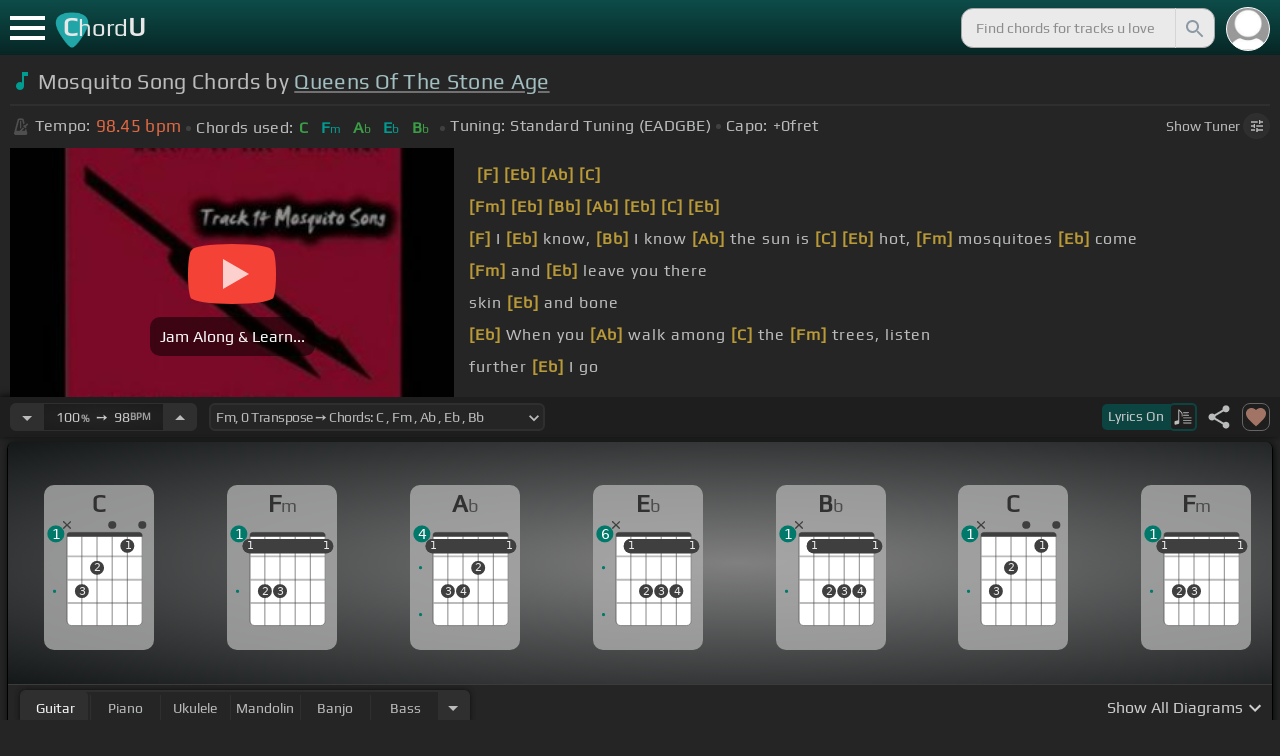

--- FILE ---
content_type: text/html; charset=utf-8
request_url: https://chordu.com/chords-tabs-queens-of-the-stone-age-mosquito-song-id_UiLsvRSU5H8
body_size: 22412
content:
<!DOCTYPE html><html lang="en"><head><meta charSet="utf-8"/><meta http-equiv="Content-Type" content="text/html; charset=UTF-8"/><meta name="viewport" content="width=device-width, height=device-height, initial-scale=1.0, maximum-scale=1.0"/><meta name="theme-color" content="#093431"/><meta property="og:site_name" content="chordu.com"/><meta property="twitter:site" content="@chordu_com"/><meta property="twitter:twitter:creator" content="@chordu_com"/><title>Mosquito Song Chords by Queens Of The Stone Age - ChordU</title><meta name="description" content="Chords: C, Fm, Ab, Eb, Bb; key of Fm with capo 0. Mosquito Song Chords by Queens Of The Stone Age with easy-to-follow letter notes sheet. Download MIDI and PDF files for different parts."/><link rel="icon" href="/favicon.png"/><meta name="apple-mobile-web-app-capable" content="yes"/><meta name="apple-mobile-web-app-title" content="ChordU"/><meta name="apple-mobile-web-app-status-bar-style" content="default"/><link rel="apple-touch-icon" href="/favicon.png"/><meta name="msapplication-TileColor" content="#093431"/><meta name="msapplication-TileImage" content="/favicon.png"/><meta property="og:url" content="https://chordu.com/chords-tabs-queens-of-the-stone-age-mosquito-song-id_UiLsvRSU5H8"/><meta property="og:type" content="website"/><meta property="og:title" content="Mosquito Song Chords by Queens Of The Stone Age - ChordU"/><meta property="og:description" content="Chords: C, Fm, Ab, Eb, Bb; key of Fm with capo 0. Mosquito Song Chords by Queens Of The Stone Age with easy-to-follow letter notes sheet. Download MIDI and PDF files for different parts."/><meta property="og:image" content="https://i.ytimg.com/vi/UiLsvRSU5H8/mqdefault.jpg"/><meta name="twitter:card" content="summary_large_image"/><meta property="twitter:domain" content="https://chordu.com/chords-tabs-queens-of-the-stone-age-mosquito-song-id_UiLsvRSU5H8"/><meta property="twitter:url" content="https://chordu.com/chords-tabs-queens-of-the-stone-age-mosquito-song-id_UiLsvRSU5H8"/><meta name="twitter:title" content="Mosquito Song Chords by Queens Of The Stone Age - ChordU"/><meta name="twitter:description" content="Chords: C, Fm, Ab, Eb, Bb; key of Fm with capo 0. Mosquito Song Chords by Queens Of The Stone Age with easy-to-follow letter notes sheet. Download MIDI and PDF files for different parts."/><meta name="twitter:image" content="https://i.ytimg.com/vi/UiLsvRSU5H8/mqdefault.jpg"/><link rel="canonical" href="https://chordu.com/chords-tabs-queens-of-the-stone-age-mosquito-song-id_UiLsvRSU5H8"/><script type="application/ld+json">{"@context":"https://schema.org","@type":["MusicRecording","Article"],"byArtist":{"@context":"http://schema.org","@type":"MusicGroup","name":"Queens Of The Stone Age","url":"https://chordu.com/artist-chords-queens-of-the-stone-age"},"name":"Mosquito Song","url":"https://chordu.com/chords-tabs-queens-of-the-stone-age-mosquito-song-id_UiLsvRSU5H8","thumbnailUrl":"https://i.ytimg.com/vi/UiLsvRSU5H8/mqdefault.jpg","datePublished":"2023-08-05T19:59:50Z","dateModified":"2024-12-05T23:59:59Z"}</script><script type="application/ld+json">{"@context":"http://schema.org","@type":"CreativeWork","name":"Mosquito Song Chords by Queens Of The Stone Age","url":"https://chordu.com/chords-tabs-queens-of-the-stone-age-mosquito-song-id_UiLsvRSU5H8","description":"Chords: C, Fm, Ab, Eb, Bb; key of Fm with capo 0. Mosquito Song Chords by Queens Of The Stone Age with easy-to-follow letter notes sheet. Download MIDI and PDF files for different parts.","creator":{"@type":"Organization","name":"ChordU","url":"https://chordu.com"},"image":"https://i.ytimg.com/vi/UiLsvRSU5H8/mqdefault.jpg","datePublished":"2023-08-05T19:59:50Z","dateModified":"2024-12-05T23:59:59Z"}</script><script type="application/ld+json">{"@context":"http://schema.org","@type":"BreadcrumbList","itemListElement":[{"@type":"ListItem","position":1,"name":"Queens Of The Stone Age","item":"https://chordu.com/artist-chords-queens-of-the-stone-age"},{"@type":"ListItem","position":2,"name":"Mosquito Song Chords","item":"https://chordu.com/chords-tabs-queens-of-the-stone-age-mosquito-song-id_UiLsvRSU5H8"}]}</script><link rel="preload" href="https://i.ytimg.com/vi/UiLsvRSU5H8/mqdefault.jpg" as="image" fetchpriority="high"/><meta name="next-head-count" content="32"/><link rel="preload" href="/_next/static/css/bb85b42fdef46631.css" as="style"/><link rel="stylesheet" href="/_next/static/css/bb85b42fdef46631.css" data-n-g=""/><link rel="preload" href="/_next/static/css/85e3ab7d833875e0.css" as="style"/><link rel="stylesheet" href="/_next/static/css/85e3ab7d833875e0.css" data-n-p=""/><noscript data-n-css=""></noscript><script defer="" nomodule="" src="/_next/static/chunks/polyfills-42372ed130431b0a.js"></script><script src="/_next/static/chunks/webpack-2ea43c8c1e32d39a.js" defer=""></script><script src="/_next/static/chunks/framework-945b357d4a851f4b.js" defer=""></script><script src="/_next/static/chunks/main-f059dd6c54428248.js" defer=""></script><script src="/_next/static/chunks/pages/_app-831e203b510db58d.js" defer=""></script><script src="/_next/static/chunks/1664-194b31f059767b05.js" defer=""></script><script src="/_next/static/chunks/1890-9f446905dc6115e0.js" defer=""></script><script src="/_next/static/chunks/9273-fbe621f20a86148e.js" defer=""></script><script src="/_next/static/chunks/8626-57eddc29bc089e65.js" defer=""></script><script src="/_next/static/chunks/3344-6f13566531419a8b.js" defer=""></script><script src="/_next/static/chunks/4555-71085ff36c6875d0.js" defer=""></script><script src="/_next/static/chunks/pages/%5BtrackId%5D-192114e4adfe05e7.js" defer=""></script><script src="/_next/static/MwWLwjfrSqpSRMWZL77Xi/_buildManifest.js" defer=""></script><script src="/_next/static/MwWLwjfrSqpSRMWZL77Xi/_ssgManifest.js" defer=""></script><style id="__jsx-81765b9b93ef55a9">body{background:#252525}</style></head><body><div id="__next"><style>
    #nprogress .bar {
  background: #21a783 !important;
  z-index: 1300 !important;
  height: 2px !important;
} </style><nav class="style_top_navbar__6U54A false style_show_nav__7JDy9"><div id="menuLink" class="style_menu_link__rijxD  false"><span></span></div><div class="style_logolink__OuerD"><div class="style_title_area__cg4YO" style="background:url([data-uri]);background-size:40px 36px;background-repeat:no-repeat;background-position:-3px 12px"><div id="logo" class="style_logo__m8Py6" translate="no">C<span style="font-weight:normal;font-size:24px">hord</span>U</div></div></div><div class="style_search_container___yAgw"><div style="background-image:url(&#x27;[data-uri]&#x27;);background-position:center;background-repeat:no-repeat;background-size:cover" class="style_top_bar_user_img__B4CcG false"></div><div id="search_bar" class="style_navbar_search__LIBVk style_search_bar_animation__BmHKt"><input id="search_input" class="search-input-desktop-act style_search_input__UyVAf" type="text" name="q" autoComplete="off" placeholder="Find chords for tracks u love" value=""/><button aria-label="Search" title="Search" class="style_search_button__pDJum"><svg xmlns="http://www.w3.org/2000/svg" height="32" viewBox="0 0 24 24" width="32" fill="currentColor" style="font-size:32px;padding:4px;vertical-align:text-top;margin-left:3px;pointer-events:none"><path d="M0 0h24v24H0z" fill="none"></path><path d="M15.5 14h-.79l-.28-.27C15.41 12.59 16 11.11 16 9.5 16 5.91 13.09 3 9.5 3S3 5.91 3 9.5 5.91 16 9.5 16c1.61 0 3.09-.59 4.23-1.57l.27.28v.79l5 4.99L20.49 19l-4.99-5zm-6 0C7.01 14 5 11.99 5 9.5S7.01 5 9.5 5 14 7.01 14 9.5 11.99 14 9.5 14z"></path></svg></button></div></div></nav><main class="jsx-81765b9b93ef55a9"><article id="chords-page" class="jsx-81765b9b93ef55a9 style_main__QyiP4 false"><section id="chords-intro" class="style_chord_header__LCcAZ notranslate" translate="no"><header id="style_chord_tile__czZwO" style="pointer-events:none"><svg xmlns="http://www.w3.org/2000/svg" height="24" viewBox="0 0 24 24" width="24" fill="#019C91" style="vertical-align:sub;margin-right:4px"><path d="M0 0h24v24H0z" fill="none"></path><path d="M12 3v10.55c-.59-.34-1.27-.55-2-.55-2.21 0-4 1.79-4 4s1.79 4 4 4 4-1.79 4-4V7h4V3h-6z"></path></svg><h1>Mosquito Song Chords by <a style="pointer-events:auto" href="/artist-chords-queens-of-the-stone-age">Queens Of The Stone Age</a></h1> </header><div class="style_track_bio_cont__XW_Lq"><div class="style_track_bio__qHvNb"><span style="width:20px"><svg width="15" height="17" style="vertical-align:-4px;margin:0 4px" viewBox="0 0 15 17" fill="none" xmlns="http://www.w3.org/2000/svg"><path d="M6.66667 0.122192L3.80833 0.888859L0.05 14.9389C0.025 15.0639 0 15.1972 0 15.3305C0 16.2555 0.741667 16.9972 1.66667 16.9972H11.6667C12.5917 16.9972 13.3333 16.2555 13.3333 15.3305C13.3333 15.1972 13.3083 15.0639 13.2833 14.9389L12.15 10.6805L10.8333 11.9972L11 12.8305H7.84167L10.2083 10.4639L9.03333 9.28886L5.49167 12.8305H2.33333L5.24167 1.99719H8.09167L9.30833 6.52219L10.6667 5.15553L9.525 0.888859L6.66667 0.122192ZM6.04167 2.83053V10.9555L7.29167 9.70553V2.83053H6.04167ZM13.1583 5.16386L10.8 7.52219L10.2083 6.93053L9.03333 8.11386L11.3833 10.4639L12.5667 9.28886L11.975 8.69719L14.3333 6.33886L13.1583 5.16386Z" fill="#4F4F4F"></path></svg></span><span class="style_show_only_992px__xC9kI" style="margin-left:5px">Tempo:</span><div class="style_title_bpm__LwBPP" style="margin-left:0"><span class="style_title_bpm__LwBPP">98.45<!-- --> bpm</span></div><span class="style_devider__NPKp8" style="margin-right:5px"></span><div class="style_chrd_snip__t1zUx" style="min-width:max-content"><span class="style_show_only_992px__xC9kI">Chords used:</span><p>C</p><p>Fm</p><p>Ab</p><p>Eb</p><p>Bb</p></div><span class="style_devider__NPKp8" style="margin-left:5px"></span><div class="style_tunning_capo___A_Fw"><span class="style_show_only_992px__xC9kI">Tuning:</span><span style="margin-left:5px">Standard Tuning (EADGBE)</span><span class="style_devider__NPKp8" style="vertical-align:2px"></span><span class="style_show_only_992px__xC9kI" style="margin-right:5px">Capo:</span>+0<!-- -->fret</div></div><div class="style_toggle_tuner_sidebar__gdZVJ">Show<!-- --> Tuner<span class="style_toggle_tuner_sidebar_icon__NI_sY"><svg xmlns="http://www.w3.org/2000/svg" height="16" viewBox="0 0 24 24" width="16" fill="currentColor" style="filter:drop-shadow(1px 1px 2px #252525)"><path d="M0 0h24v24H0V0z" fill="none"></path><path d="M3 17v2h6v-2H3zM3 5v2h10V5H3zm10 16v-2h8v-2h-8v-2h-2v6h2zM7 9v2H3v2h4v2h2V9H7zm14 4v-2H11v2h10zm-6-4h2V7h4V5h-4V3h-2v6z"></path></svg></span></div></div></section><section class="jsx-81765b9b93ef55a9 style_content__7aZej style_full_screen_view__hjlth"><article id="track_content" class="jsx-81765b9b93ef55a9"><div class="jsx-81765b9b93ef55a9 style_yt_player_container__WsA1y style_yt_player_container_with_traditional__Eu3hj"><section id="chords-video-player" class="style_yt_player_container__VAjLw  style_yt_player_left__JUZaa undefined"><div id="yt_player_hourglass" style="width:100%;text-align:center;position:relative;height:100%"><div class="style_yt_overly__D0hl3"></div><img alt="Queens of the Stone Age - Mosquito Song chords" fetchpriority="high" width="444" height="250" decoding="async" data-nimg="1" class="style_yt_thumbnail__aRndR" style="color:transparent" src="https://i.ytimg.com/vi/UiLsvRSU5H8/mqdefault.jpg"/><div id="style_hourglass_play_btn__0K0_L"><div class="style_play__TShPf"></div><span>Jam Along &amp; Learn...</span></div></div></section><div class="style_inline_lyrics_container__qCOSJ"><section class="style_traditinal_inline_cont__z3gHO" style="display:inline-block"><div id="allChords" class="style_lyricsContainer__Z0zAB style_gold__ItUuT style_line_height_100__7Xf9p style_lyricsContainer_single_line__dFHvA"><div id="ac1" class="current_block"></div> <b>[F]</b>     <b>[Eb]</b>     <b>[Ab]</b>     <b>[C]</b>    <br> <b>[Fm]</b>     <b>[Eb]</b>   <b>[Bb]</b>   <b>[Ab]</b>   <b>[Eb]</b>   <b>[C]</b>   <b>[Eb]</b>  <br> <b>[F]</b> I <b>[Eb]</b> know, <b>[Bb]</b> I know <b>[Ab]</b> the sun is <b>[C]</b> <b>[Eb]</b> hot, <b>[Fm]</b> mosquitoes <b>[Eb]</b> come<br> <b>[Fm]</b> and <b>[Eb]</b> leave you there<br> skin <b>[Eb]</b> and bone<br> <b>[Eb]</b> When you <b>[Ab]</b> walk among <b>[C]</b> the <b>[Fm]</b> trees, listen<br> further <b>[Eb]</b> I go<br> less I <b>[Eb]</b> know<br></div></section></div></div><section id="playerInfoId" style="align-items:center" class="jsx-81765b9b93ef55a9 style_player_info_container__G8QZY"><div class="style_tempo_customizer_section__cHtbn style_in_player_info__FaUpL"><button class="style_minus_transpose__FFsDT" aria-label="Decrease Tempo" title="Decrease Tempo" style="border-top-left-radius:6px;border-bottom-left-radius:6px"><svg xmlns="http://www.w3.org/2000/svg" height="24" viewBox="0 0 24 24" width="24" fill="currentColor"><path d="M0 0h24v24H0z" fill="none"></path><path d="M7 10l5 5 5-5z"></path></svg></button><div class="style_tempo_customizer_inp__TikjX style_in_player_info__FaUpL"><span class="style_show_min_540__6kNNL">100<b>%</b>  ➙  </span>98<b>BPM</b></div><button class="style_plus_transpose__hSkXJ" aria-label="Increase Tempo" title="Increase Tempo" style="border-top-right-radius:6px;border-bottom-right-radius:6px"><svg xmlns="http://www.w3.org/2000/svg" height="24" viewBox="0 0 24 24" width="24" fill="currentColor"><path d="M0 0h24v24H0V0z" fill="none"></path><path d="M7 14l5-5 5 5H7z"></path></svg></button></div><div class="style_transpose_changer_cont__D0C87" aria-label="Select a key to transpose chords" title="Select a key to transpose chords"><select class="style_transpose_changer__SwYEk"><option value="-11" style="color:#ffee58;filter:contrast(1.75)">Gbm<!-- -->, <!-- -->-11<!-- --> Transpose ➙ Chords: <!-- -->Db<!-- --> <!-- -->, <!-- -->Gbm<!-- --> <!-- -->, <!-- -->A<!-- --> <!-- -->, <!-- -->E<!-- --> <!-- -->, <!-- -->B<!-- --> </option><option value="-10" style="color:#a1887f;filter:contrast(1.75)">Gm<!-- -->, <!-- -->-10<!-- --> Transpose ➙ Chords: <!-- -->D<!-- --> <!-- -->, <!-- -->Gm<!-- --> <!-- -->, <!-- -->Bb<!-- --> <!-- -->, <!-- -->F<!-- --> <!-- -->, <!-- -->C<!-- --> </option><option value="-9" style="color:#4db6ac;filter:contrast(1.75)">Abm<!-- -->, <!-- -->-9<!-- --> Transpose ➙ Chords: <!-- -->Eb<!-- --> <!-- -->, <!-- -->Abm<!-- --> <!-- -->, <!-- -->B<!-- --> <!-- -->, <!-- -->Gb<!-- --> <!-- -->, <!-- -->Db<!-- --> </option><option value="-8" style="color:#1976d2;filter:contrast(1.75)">Am<!-- -->, <!-- -->-8<!-- --> Transpose ➙ Chords: <!-- -->E<!-- --> <!-- -->, <!-- -->Am<!-- --> <!-- -->, <!-- -->C<!-- --> <!-- -->, <!-- -->G<!-- --> <!-- -->, <!-- -->D<!-- --> </option><option value="-7" style="color:#0d47a1;filter:contrast(1.75)">Bbm<!-- -->, <!-- -->-7<!-- --> Transpose ➙ Chords: <!-- -->F<!-- --> <!-- -->, <!-- -->Bbm<!-- --> <!-- -->, <!-- -->Db<!-- --> <!-- -->, <!-- -->Ab<!-- --> <!-- -->, <!-- -->Eb<!-- --> </option><option value="-6" style="color:#ef6c00;filter:contrast(1.75)">Bm<!-- -->, <!-- -->-6<!-- --> Transpose ➙ Chords: <!-- -->Gb<!-- --> <!-- -->, <!-- -->Bm<!-- --> <!-- -->, <!-- -->D<!-- --> <!-- -->, <!-- -->A<!-- --> <!-- -->, <!-- -->E<!-- --> </option><option value="-5" style="color:#e65100;filter:contrast(1.75)">Cm<!-- -->, <!-- -->-5<!-- --> Transpose ➙ Chords: <!-- -->G<!-- --> <!-- -->, <!-- -->Cm<!-- --> <!-- -->, <!-- -->Eb<!-- --> <!-- -->, <!-- -->Bb<!-- --> <!-- -->, <!-- -->F<!-- --> </option><option value="-4" style="color:#fdd835;filter:contrast(1.75)">Dbm<!-- -->, <!-- -->-4<!-- --> Transpose ➙ Chords: <!-- -->Ab<!-- --> <!-- -->, <!-- -->Dbm<!-- --> <!-- -->, <!-- -->E<!-- --> <!-- -->, <!-- -->B<!-- --> <!-- -->, <!-- -->Gb<!-- --> </option><option value="-3" style="color:#26c6da;filter:contrast(1.75)">Dm<!-- -->, <!-- -->-3<!-- --> Transpose ➙ Chords: <!-- -->A<!-- --> <!-- -->, <!-- -->Dm<!-- --> <!-- -->, <!-- -->F<!-- --> <!-- -->, <!-- -->C<!-- --> <!-- -->, <!-- -->G<!-- --> </option><option value="-2" style="color:#4fc3f7;filter:contrast(1.75)">Ebm<!-- -->, <!-- -->-2<!-- --> Transpose ➙ Chords: <!-- -->Bb<!-- --> <!-- -->, <!-- -->Ebm<!-- --> <!-- -->, <!-- -->Gb<!-- --> <!-- -->, <!-- -->Db<!-- --> <!-- -->, <!-- -->Ab<!-- --> </option><option value="-1" style="color:#e53935;filter:contrast(1.75)">Em<!-- -->, <!-- -->-1<!-- --> Transpose ➙ Chords: <!-- -->B<!-- --> <!-- -->, <!-- -->Em<!-- --> <!-- -->, <!-- -->G<!-- --> <!-- -->, <!-- -->D<!-- --> <!-- -->, <!-- -->A<!-- --> </option><option value="0" style="color:#d81b60;filter:contrast(1.75)" selected="">Fm<!-- -->, <!-- -->0<!-- --> Transpose ➙ Chords: <!-- -->C<!-- --> <!-- -->, <!-- -->Fm<!-- --> <!-- -->, <!-- -->Ab<!-- --> <!-- -->, <!-- -->Eb<!-- --> <!-- -->, <!-- -->Bb<!-- --> </option><option value="1" style="color:#ffee58;filter:contrast(1.75)">Gbm<!-- -->, <!-- -->+1<!-- --> Transpose ➙ Chords: <!-- -->Db<!-- --> <!-- -->, <!-- -->Gbm<!-- --> <!-- -->, <!-- -->A<!-- --> <!-- -->, <!-- -->E<!-- --> <!-- -->, <!-- -->B<!-- --> </option><option value="2" style="color:#a1887f;filter:contrast(1.75)">Gm<!-- -->, <!-- -->+2<!-- --> Transpose ➙ Chords: <!-- -->D<!-- --> <!-- -->, <!-- -->Gm<!-- --> <!-- -->, <!-- -->Bb<!-- --> <!-- -->, <!-- -->F<!-- --> <!-- -->, <!-- -->C<!-- --> </option><option value="3" style="color:#4db6ac;filter:contrast(1.75)">Abm<!-- -->, <!-- -->+3<!-- --> Transpose ➙ Chords: <!-- -->Eb<!-- --> <!-- -->, <!-- -->Abm<!-- --> <!-- -->, <!-- -->B<!-- --> <!-- -->, <!-- -->Gb<!-- --> <!-- -->, <!-- -->Db<!-- --> </option><option value="4" style="color:#1976d2;filter:contrast(1.75)">Am<!-- -->, <!-- -->+4<!-- --> Transpose ➙ Chords: <!-- -->E<!-- --> <!-- -->, <!-- -->Am<!-- --> <!-- -->, <!-- -->C<!-- --> <!-- -->, <!-- -->G<!-- --> <!-- -->, <!-- -->D<!-- --> </option><option value="5" style="color:#0d47a1;filter:contrast(1.75)">Bbm<!-- -->, <!-- -->+5<!-- --> Transpose ➙ Chords: <!-- -->F<!-- --> <!-- -->, <!-- -->Bbm<!-- --> <!-- -->, <!-- -->Db<!-- --> <!-- -->, <!-- -->Ab<!-- --> <!-- -->, <!-- -->Eb<!-- --> </option><option value="6" style="color:#ef6c00;filter:contrast(1.75)">Bm<!-- -->, <!-- -->+6<!-- --> Transpose ➙ Chords: <!-- -->Gb<!-- --> <!-- -->, <!-- -->Bm<!-- --> <!-- -->, <!-- -->D<!-- --> <!-- -->, <!-- -->A<!-- --> <!-- -->, <!-- -->E<!-- --> </option><option value="7" style="color:#e65100;filter:contrast(1.75)">Cm<!-- -->, <!-- -->+7<!-- --> Transpose ➙ Chords: <!-- -->G<!-- --> <!-- -->, <!-- -->Cm<!-- --> <!-- -->, <!-- -->Eb<!-- --> <!-- -->, <!-- -->Bb<!-- --> <!-- -->, <!-- -->F<!-- --> </option><option value="8" style="color:#fdd835;filter:contrast(1.75)">Dbm<!-- -->, <!-- -->+8<!-- --> Transpose ➙ Chords: <!-- -->Ab<!-- --> <!-- -->, <!-- -->Dbm<!-- --> <!-- -->, <!-- -->E<!-- --> <!-- -->, <!-- -->B<!-- --> <!-- -->, <!-- -->Gb<!-- --> </option><option value="9" style="color:#26c6da;filter:contrast(1.75)">Dm<!-- -->, <!-- -->+9<!-- --> Transpose ➙ Chords: <!-- -->A<!-- --> <!-- -->, <!-- -->Dm<!-- --> <!-- -->, <!-- -->F<!-- --> <!-- -->, <!-- -->C<!-- --> <!-- -->, <!-- -->G<!-- --> </option><option value="10" style="color:#4fc3f7;filter:contrast(1.75)">Ebm<!-- -->, <!-- -->+10<!-- --> Transpose ➙ Chords: <!-- -->Bb<!-- --> <!-- -->, <!-- -->Ebm<!-- --> <!-- -->, <!-- -->Gb<!-- --> <!-- -->, <!-- -->Db<!-- --> <!-- -->, <!-- -->Ab<!-- --> </option><option value="11" style="color:#e53935;filter:contrast(1.75)">Em<!-- -->, <!-- -->+11<!-- --> Transpose ➙ Chords: <!-- -->B<!-- --> <!-- -->, <!-- -->Em<!-- --> <!-- -->, <!-- -->G<!-- --> <!-- -->, <!-- -->D<!-- --> <!-- -->, <!-- -->A<!-- --> </option></select><svg xmlns="http://www.w3.org/2000/svg" height="20px" viewBox="0 0 24 24" width="20px" fill="currentColor" style="position:absolute;right:1px;bottom:3px;pointer-events:none" class="style_expandMore__vYq9U"><path d="M24 24H0V0h24v24z" fill="none" opacity=".87"></path><path d="M16.59 8.59L12 13.17 7.41 8.59 6 10l6 6 6-6-1.41-1.41z"></path></svg></div><div class="jsx-81765b9b93ef55a9 style_flex_info_bar__W1qDK"><button class="style_toggle_lyrics__0nC1M" style="background-color:#0B4440;text-align:left"><span class="style_show_min_380px__GO5c_">Lyrics <!-- -->On</span><div class="style_lyrics_switch__cGJWq style_active__JbWTV"><svg xmlns="http://www.w3.org/2000/svg" height="16" viewBox="0 0 17 16" width="17" style="border-color:#0b4440"><path d="M4.24307 0.841129C4.12915 0.97023 4.11397 1.44107 4.11397 6.00518V11.0174L3.87095 11.0933C3.73426 11.1389 3.0204 11.3211 2.29136 11.4958C1.10666 11.7844 0.93959 11.8451 0.719359 12.0654L0.46875 12.3084V13.4551C0.46875 14.336 0.499127 14.6626 0.582663 14.8296C0.70417 15.0651 1.04591 15.2853 1.28133 15.2853C1.36487 15.2853 2.1091 15.1106 2.93687 14.898C4.5924 14.4803 4.74429 14.4044 4.88098 13.9032C4.91895 13.7437 4.94933 13.0906 4.94933 12.4527C4.94173 11.8223 4.94933 9.24791 4.94933 6.74182L4.95692 2.1853L5.93657 3.20292C7.23518 4.5471 7.25797 4.58507 7.30353 6.15707C7.33391 7.27342 7.35669 7.41011 7.48579 7.50884C7.67565 7.64553 7.75918 7.64553 7.97182 7.49365C8.1313 7.38733 8.13889 7.32658 8.13889 6.2482C8.13889 4.99516 8.04017 4.50913 7.64527 3.894C7.46301 3.60542 6.62005 2.69411 5.01768 1.06136C4.63797 0.68165 4.44052 0.620897 4.24307 0.841129Z" fill="#BABBBB"></path><path d="M8.83756 3.56745C8.58695 3.61301 8.48063 3.93956 8.63251 4.16739L8.74643 4.34965H11.3588C13.8497 4.34965 13.9712 4.34205 14.1003 4.19776C14.275 4.00031 14.1991 3.68136 13.9409 3.59023C13.751 3.51429 9.20208 3.4991 8.83756 3.56745Z" fill="#BABBBB"></path><path d="M8.71605 6.04315C8.63252 6.10391 8.57936 6.2406 8.57936 6.36211C8.57936 6.7722 8.62492 6.77979 11.4044 6.77979C13.789 6.77979 13.9712 6.7722 14.0852 6.6431C14.2522 6.45324 14.2446 6.27858 14.0624 6.09631C13.9181 5.95202 13.8118 5.94443 11.3816 5.94443C9.39953 5.94443 8.82237 5.96721 8.71605 6.04315Z" fill="#BABBBB"></path><path d="M8.71605 8.4733C8.63251 8.53405 8.57936 8.67075 8.57936 8.79226C8.57936 9.21753 8.5262 9.20994 12.6195 9.20994C16.1812 9.20994 16.4014 9.20234 16.5153 9.07324C16.6824 8.88339 16.6748 8.70872 16.4925 8.52646C16.3482 8.38217 16.2419 8.37457 12.5967 8.37457C9.60457 8.37457 8.82237 8.39736 8.71605 8.4733Z" fill="#BABBBB"></path><path d="M8.71605 10.9034C8.63251 10.9642 8.57936 11.1009 8.57936 11.2224C8.57936 11.6477 8.5262 11.6401 12.6195 11.6401C16.1812 11.6401 16.4014 11.6325 16.5153 11.5034C16.69 11.3059 16.6748 11.0629 16.4773 10.9262C16.3254 10.8199 15.8318 10.8047 12.5815 10.8047C9.59698 10.8047 8.82237 10.8275 8.71605 10.9034Z" fill="#BABBBB"></path><path d="M8.71605 13.3336C8.63251 13.3943 8.57936 13.531 8.57936 13.6525C8.57936 14.0778 8.5262 14.0702 12.6195 14.0702C16.1812 14.0702 16.4014 14.0626 16.5153 13.9335C16.69 13.7361 16.6748 13.4931 16.4773 13.3564C16.3254 13.2501 15.8318 13.2349 12.5815 13.2349C9.59698 13.2349 8.82237 13.2576 8.71605 13.3336Z" fill="#BABBBB"></path></svg></div></button><div class="jsx-81765b9b93ef55a9 style_track_user_interaction__3Qg0H"><svg xmlns="http://www.w3.org/2000/svg" height="28" viewBox="0 0 24 24" width="28" fill="currentColor" title="Share this track" style="pointer-events:auto"><path d="M0 0h24v24H0z" fill="none"></path><path d="M18 16.08c-.76 0-1.44.3-1.96.77L8.91 12.7c.05-.23.09-.46.09-.7s-.04-.47-.09-.7l7.05-4.11c.54.5 1.25.81 2.04.81 1.66 0 3-1.34 3-3s-1.34-3-3-3-3 1.34-3 3c0 .24.04.47.09.7L8.04 9.81C7.5 9.31 6.79 9 6 9c-1.66 0-3 1.34-3 3s1.34 3 3 3c.79 0 1.5-.31 2.04-.81l7.12 4.16c-.05.21-.08.43-.08.65 0 1.61 1.31 2.92 2.92 2.92 1.61 0 2.92-1.31 2.92-2.92s-1.31-2.92-2.92-2.92z"></path></svg><svg xmlns="http://www.w3.org/2000/svg" height="28" viewBox="0 0 24 24" width="28" id="style_fav_ctrl__2D56i" title="Add to Loved Tracks" data-ytid="JGwWNGJdvx8" style="pointer-events:auto" fill="currentColor"><path d="M0 0h24v24H0z" fill="none"></path><path d="M12 21.35l-1.45-1.32C5.4 15.36 2 12.28 2 8.5 2 5.42 4.42 3 7.5 3c1.74 0 3.41.81 4.5 2.09C13.09 3.81 14.76 3 16.5 3 19.58 3 22 5.42 22 8.5c0 3.78-3.4 6.86-8.55 11.54L12 21.35z"></path></svg></div></div></section><section id="chords-diagrams" class="style_card_wrapper__8FPCW"><div class="style_cdiagconatiner_transition__ZK9WD style_cdiagconatiner_wrapper__Ra69O " id="style_cdiagconatiner_wrapper_ssr__lVdQE" style="transform:translateX(0px)"><div class="style_cdiag_conatiner__QLDcl" id="cdiagconatiner" translate="no"><div id="diag0" class="style_chord_diag__NUYGx " style="background-image:none;display:inline-block"><span>C</span><div class="style_chord_diag__NUYGx"><svg xmlns="http://www.w3.org/2000/svg" fill="none" viewBox="0 0 334 375"><path fill="#fff" d="M299 60H70v254c0 10 4 18 16 18h190c17 2 23-5 23-20V60Z"/><path fill="#BABBBB" d="M71 121v-3l2-1h223l2 1v3l-2 2H73l-2-2Zm0 69v2l2 2h223l2-2v-2l-2-2H73l-2 2Zm0 73v-2l2-2h223l2 2v2l-2 2H73l-2-2Z"/><path fill="#3F3F3F" fill-rule="evenodd" d="M84 47h202c12 0 12 6 12 12H70c0-9 0-12 14-12Z" clip-rule="evenodd"/><path stroke="#3F3F3F" stroke-width="1.9" d="M115 331H84c-8 0-14-6-14-14V59m45 272h46m-46 0V59m46 272h46m-46 0V59m46 272h46m-46 0V59m46 272h31c8 0 14-6 14-14V59m-45 272V59M70 59c0-9 0-12 14-12h202c12 0 12 6 12 12M70 59h45m183 0h-45m0 0h-46m0 0h-46m-46 0h46"/><circle cx="115" cy="226" r="21.3" fill="#3F3F3F"/><text xml:space="preserve" fill="#EBEBEB" font-size="34"><tspan x="106.5" y="237">3</tspan></text><circle cx="161" cy="155" r="21.3" fill="#3F3F3F"/><text xml:space="preserve" fill="#EBEBEB" font-size="34"><tspan x="152.5" y="166">2</tspan></text><circle cx="253" cy="88" r="21.3" fill="#3F3F3F"/><text xml:space="preserve" fill="#EBEBEB" font-size="34"><tspan x="244.5" y="99">1</tspan></text><circle id="fp3" cx="31.9828" cy="226.504" r="5" fill="#00796B"/><g fill="#3F3F3F"><path d="M82 13a2 2 0 0 0-2 0 2 2 0 0 0-1 0l-9 9-9-9a2 2 0 0 0-1-1 2 2 0 0 0-2 1 2 2 0 0 0 0 1 2 2 0 0 0 0 2l9 8-9 9a2 2 0 0 0 0 1 2 2 0 0 0 0 2 2 2 0 0 0 2 0 2 2 0 0 0 1 0l9-9 9 9a2 2 0 0 0 1 0 2 2 0 0 0 2 0 2 2 0 0 0 0-2 2 2 0 0 0 0-1l-9-9 9-8v-3Z"/></g><g fill="#3F3F3F"><ellipse cx="207.3" cy="24.3" rx="12.3" ry="11.8"/></g><g fill="#3F3F3F"><ellipse cx="298.5" cy="24.3" rx="12.3" ry="11.8"/></g><circle cx="36" cy="51.5" r="26" fill="#00796B"/><text xml:space="preserve" fill="#fff" font-size="41.6"><tspan x="24" y="66">1</tspan></text></svg></div></div><div id="diag1" class="style_chord_diag__NUYGx " style="background-image:none;display:inline-block"><span>Fm</span><div class="style_chord_diag__NUYGx"><svg xmlns="http://www.w3.org/2000/svg" fill="none" viewBox="0 0 334 375"><path fill="#fff" d="M299 60H70v254c0 10 4 18 16 18h190c17 2 23-5 23-20V60Z"/><path fill="#BABBBB" d="M71 121v-3l2-1h223l2 1v3l-2 2H73l-2-2Zm0 69v2l2 2h223l2-2v-2l-2-2H73l-2 2Zm0 73v-2l2-2h223l2 2v2l-2 2H73l-2-2Z"/><path fill="#3F3F3F" fill-rule="evenodd" d="M84 47h202c12 0 12 6 12 12H70c0-9 0-12 14-12Z" clip-rule="evenodd"/><path stroke="#3F3F3F" stroke-width="1.9" d="M115 331H84c-8 0-14-6-14-14V59m45 272h46m-46 0V59m46 272h46m-46 0V59m46 272h46m-46 0V59m46 272h31c8 0 14-6 14-14V59m-45 272V59M70 59c0-9 0-12 14-12h202c12 0 12 6 12 12M70 59h45m183 0h-45m0 0h-46m0 0h-46m-46 0h46"/><circle cx="69" cy="88" r="21.3" fill="#3F3F3F"/><text xml:space="preserve" fill="#EBEBEB" font-size="34"><tspan x="60.5" y="99">1</tspan></text><circle cx="115" cy="226" r="21.3" fill="#3F3F3F"/><text xml:space="preserve" fill="#EBEBEB" font-size="34"><tspan x="106.5" y="237">2</tspan></text><circle cx="161" cy="226" r="21.3" fill="#3F3F3F"/><text xml:space="preserve" fill="#EBEBEB" font-size="34"><tspan x="152.5" y="237">3</tspan></text><circle cx="207" cy="88" r="21.3" fill="#3F3F3F"/><text xml:space="preserve" fill="#EBEBEB" font-size="34"><tspan x="198.5" y="99">1</tspan></text><circle cx="253" cy="88" r="21.3" fill="#3F3F3F"/><text xml:space="preserve" fill="#EBEBEB" font-size="34"><tspan x="244.5" y="99">1</tspan></text><circle cx="299" cy="88" r="21.3" fill="#3F3F3F"/><text xml:space="preserve" fill="#EBEBEB" font-size="34"><tspan x="290.5" y="99">1</tspan></text><circle id="fp3" cx="31.9828" cy="226.504" r="5" fill="#00796B"/><rect width="276" height="44" x="47" y="67" fill="#3F3F3F" rx="21.3"/><text xml:space="preserve" fill="#EBEBEB" font-size="34"><tspan x="60.5" y="99">1</tspan></text><text xml:space="preserve" fill="#EBEBEB" font-size="34"><tspan x="290.5" y="99">1</tspan></text><circle cx="36" cy="51.5" r="26" fill="#00796B"/><text xml:space="preserve" fill="#fff" font-size="41.6"><tspan x="24" y="66">1</tspan></text></svg></div></div><div id="diag2" class="style_chord_diag__NUYGx " style="background-image:none;display:inline-block"><span>Ab</span><div class="style_chord_diag__NUYGx"><svg xmlns="http://www.w3.org/2000/svg" fill="none" viewBox="0 0 334 375"><path fill="#fff" d="M299 60H70v254c0 10 4 18 16 18h190c17 2 23-5 23-20V60Z"/><path fill="#BABBBB" d="M71 121v-3l2-1h223l2 1v3l-2 2H73l-2-2Zm0 69v2l2 2h223l2-2v-2l-2-2H73l-2 2Zm0 73v-2l2-2h223l2 2v2l-2 2H73l-2-2Z"/><path fill="#3F3F3F" fill-rule="evenodd" d="M84 47h202c12 0 12 6 12 12H70c0-9 0-12 14-12Z" clip-rule="evenodd"/><path stroke="#3F3F3F" stroke-width="1.9" d="M115 331H84c-8 0-14-6-14-14V59m45 272h46m-46 0V59m46 272h46m-46 0V59m46 272h46m-46 0V59m46 272h31c8 0 14-6 14-14V59m-45 272V59M70 59c0-9 0-12 14-12h202c12 0 12 6 12 12M70 59h45m183 0h-45m0 0h-46m0 0h-46m-46 0h46"/><circle cx="69" cy="88" r="21.3" fill="#3F3F3F"/><text xml:space="preserve" fill="#EBEBEB" font-size="34"><tspan x="60.5" y="99">1</tspan></text><circle cx="115" cy="226" r="21.3" fill="#3F3F3F"/><text xml:space="preserve" fill="#EBEBEB" font-size="34"><tspan x="106.5" y="237">3</tspan></text><circle cx="161" cy="226" r="21.3" fill="#3F3F3F"/><text xml:space="preserve" fill="#EBEBEB" font-size="34"><tspan x="152.5" y="237">4</tspan></text><circle cx="207" cy="155" r="21.3" fill="#3F3F3F"/><text xml:space="preserve" fill="#EBEBEB" font-size="34"><tspan x="198.5" y="166">2</tspan></text><circle cx="253" cy="88" r="21.3" fill="#3F3F3F"/><text xml:space="preserve" fill="#EBEBEB" font-size="34"><tspan x="244.5" y="99">1</tspan></text><circle cx="299" cy="88" r="21.3" fill="#3F3F3F"/><text xml:space="preserve" fill="#EBEBEB" font-size="34"><tspan x="290.5" y="99">1</tspan></text><circle id="fp2" cx="31.9828" cy="154.504" r="5" fill="#00796B"/><circle id="fp4" cx="31.9828" cy="297.504" r="5" fill="#00796B"/><rect width="276" height="44" x="47" y="67" fill="#3F3F3F" rx="21.3"/><text xml:space="preserve" fill="#EBEBEB" font-size="34"><tspan x="60.5" y="99">1</tspan></text><text xml:space="preserve" fill="#EBEBEB" font-size="34"><tspan x="290.5" y="99">1</tspan></text><circle cx="36" cy="51.5" r="26" fill="#00796B"/><text xml:space="preserve" fill="#fff" font-size="41.6"><tspan x="24" y="66">4</tspan></text></svg></div></div><div id="diag3" class="style_chord_diag__NUYGx " style="background-image:none;display:inline-block"><span>Eb</span><div class="style_chord_diag__NUYGx"><svg xmlns="http://www.w3.org/2000/svg" fill="none" viewBox="0 0 334 375"><path fill="#fff" d="M299 60H70v254c0 10 4 18 16 18h190c17 2 23-5 23-20V60Z"/><path fill="#BABBBB" d="M71 121v-3l2-1h223l2 1v3l-2 2H73l-2-2Zm0 69v2l2 2h223l2-2v-2l-2-2H73l-2 2Zm0 73v-2l2-2h223l2 2v2l-2 2H73l-2-2Z"/><path fill="#3F3F3F" fill-rule="evenodd" d="M84 47h202c12 0 12 6 12 12H70c0-9 0-12 14-12Z" clip-rule="evenodd"/><path stroke="#3F3F3F" stroke-width="1.9" d="M115 331H84c-8 0-14-6-14-14V59m45 272h46m-46 0V59m46 272h46m-46 0V59m46 272h46m-46 0V59m46 272h31c8 0 14-6 14-14V59m-45 272V59M70 59c0-9 0-12 14-12h202c12 0 12 6 12 12M70 59h45m183 0h-45m0 0h-46m0 0h-46m-46 0h46"/><circle cx="115" cy="88" r="21.3" fill="#3F3F3F"/><text xml:space="preserve" fill="#EBEBEB" font-size="34"><tspan x="106.5" y="99">1</tspan></text><circle cx="161" cy="226" r="21.3" fill="#3F3F3F"/><text xml:space="preserve" fill="#EBEBEB" font-size="34"><tspan x="152.5" y="237">2</tspan></text><circle cx="207" cy="226" r="21.3" fill="#3F3F3F"/><text xml:space="preserve" fill="#EBEBEB" font-size="34"><tspan x="198.5" y="237">3</tspan></text><circle cx="253" cy="226" r="21.3" fill="#3F3F3F"/><text xml:space="preserve" fill="#EBEBEB" font-size="34"><tspan x="244.5" y="237">4</tspan></text><circle cx="299" cy="88" r="21.3" fill="#3F3F3F"/><text xml:space="preserve" fill="#EBEBEB" font-size="34"><tspan x="290.5" y="99">1</tspan></text><circle id="fp2" cx="31.9828" cy="154.504" r="5" fill="#00796B"/><circle id="fp4" cx="31.9828" cy="297.504" r="5" fill="#00796B"/><rect width="230" height="44" x="93" y="67" fill="#3F3F3F" rx="21.3"/><text xml:space="preserve" fill="#EBEBEB" font-size="34"><tspan x="106.5" y="99">1</tspan></text><text xml:space="preserve" fill="#EBEBEB" font-size="34"><tspan x="290.5" y="99">1</tspan></text><g fill="#3F3F3F"><path d="M82 13a2 2 0 0 0-2 0 2 2 0 0 0-1 0l-9 9-9-9a2 2 0 0 0-1-1 2 2 0 0 0-2 1 2 2 0 0 0 0 1 2 2 0 0 0 0 2l9 8-9 9a2 2 0 0 0 0 1 2 2 0 0 0 0 2 2 2 0 0 0 2 0 2 2 0 0 0 1 0l9-9 9 9a2 2 0 0 0 1 0 2 2 0 0 0 2 0 2 2 0 0 0 0-2 2 2 0 0 0 0-1l-9-9 9-8v-3Z"/></g><circle cx="36" cy="51.5" r="26" fill="#00796B"/><text xml:space="preserve" fill="#fff" font-size="41.6"><tspan x="24" y="66">6</tspan></text></svg></div></div><div id="diag4" class="style_chord_diag__NUYGx " style="background-image:none;display:inline-block"><span>Bb</span><div class="style_chord_diag__NUYGx"><svg xmlns="http://www.w3.org/2000/svg" fill="none" viewBox="0 0 334 375"><path fill="#fff" d="M299 60H70v254c0 10 4 18 16 18h190c17 2 23-5 23-20V60Z"/><path fill="#BABBBB" d="M71 121v-3l2-1h223l2 1v3l-2 2H73l-2-2Zm0 69v2l2 2h223l2-2v-2l-2-2H73l-2 2Zm0 73v-2l2-2h223l2 2v2l-2 2H73l-2-2Z"/><path fill="#3F3F3F" fill-rule="evenodd" d="M84 47h202c12 0 12 6 12 12H70c0-9 0-12 14-12Z" clip-rule="evenodd"/><path stroke="#3F3F3F" stroke-width="1.9" d="M115 331H84c-8 0-14-6-14-14V59m45 272h46m-46 0V59m46 272h46m-46 0V59m46 272h46m-46 0V59m46 272h31c8 0 14-6 14-14V59m-45 272V59M70 59c0-9 0-12 14-12h202c12 0 12 6 12 12M70 59h45m183 0h-45m0 0h-46m0 0h-46m-46 0h46"/><circle cx="115" cy="88" r="21.3" fill="#3F3F3F"/><text xml:space="preserve" fill="#EBEBEB" font-size="34"><tspan x="106.5" y="99">1</tspan></text><circle cx="161" cy="226" r="21.3" fill="#3F3F3F"/><text xml:space="preserve" fill="#EBEBEB" font-size="34"><tspan x="152.5" y="237">2</tspan></text><circle cx="207" cy="226" r="21.3" fill="#3F3F3F"/><text xml:space="preserve" fill="#EBEBEB" font-size="34"><tspan x="198.5" y="237">3</tspan></text><circle cx="253" cy="226" r="21.3" fill="#3F3F3F"/><text xml:space="preserve" fill="#EBEBEB" font-size="34"><tspan x="244.5" y="237">4</tspan></text><circle cx="299" cy="88" r="21.3" fill="#3F3F3F"/><text xml:space="preserve" fill="#EBEBEB" font-size="34"><tspan x="290.5" y="99">1</tspan></text><circle id="fp3" cx="31.9828" cy="226.504" r="5" fill="#00796B"/><rect width="230" height="44" x="93" y="67" fill="#3F3F3F" rx="21.3"/><text xml:space="preserve" fill="#EBEBEB" font-size="34"><tspan x="106.5" y="99">1</tspan></text><text xml:space="preserve" fill="#EBEBEB" font-size="34"><tspan x="290.5" y="99">1</tspan></text><g fill="#3F3F3F"><path d="M82 13a2 2 0 0 0-2 0 2 2 0 0 0-1 0l-9 9-9-9a2 2 0 0 0-1-1 2 2 0 0 0-2 1 2 2 0 0 0 0 1 2 2 0 0 0 0 2l9 8-9 9a2 2 0 0 0 0 1 2 2 0 0 0 0 2 2 2 0 0 0 2 0 2 2 0 0 0 1 0l9-9 9 9a2 2 0 0 0 1 0 2 2 0 0 0 2 0 2 2 0 0 0 0-2 2 2 0 0 0 0-1l-9-9 9-8v-3Z"/></g><circle cx="36" cy="51.5" r="26" fill="#00796B"/><text xml:space="preserve" fill="#fff" font-size="41.6"><tspan x="24" y="66">1</tspan></text></svg></div></div><div id="diag5" class="style_chord_diag__NUYGx " style="background-image:none;display:inline-block"><span>C</span><div class="style_chord_diag__NUYGx"><svg xmlns="http://www.w3.org/2000/svg" fill="none" viewBox="0 0 334 375"><path fill="#fff" d="M299 60H70v254c0 10 4 18 16 18h190c17 2 23-5 23-20V60Z"/><path fill="#BABBBB" d="M71 121v-3l2-1h223l2 1v3l-2 2H73l-2-2Zm0 69v2l2 2h223l2-2v-2l-2-2H73l-2 2Zm0 73v-2l2-2h223l2 2v2l-2 2H73l-2-2Z"/><path fill="#3F3F3F" fill-rule="evenodd" d="M84 47h202c12 0 12 6 12 12H70c0-9 0-12 14-12Z" clip-rule="evenodd"/><path stroke="#3F3F3F" stroke-width="1.9" d="M115 331H84c-8 0-14-6-14-14V59m45 272h46m-46 0V59m46 272h46m-46 0V59m46 272h46m-46 0V59m46 272h31c8 0 14-6 14-14V59m-45 272V59M70 59c0-9 0-12 14-12h202c12 0 12 6 12 12M70 59h45m183 0h-45m0 0h-46m0 0h-46m-46 0h46"/><circle cx="115" cy="226" r="21.3" fill="#3F3F3F"/><text xml:space="preserve" fill="#EBEBEB" font-size="34"><tspan x="106.5" y="237">3</tspan></text><circle cx="161" cy="155" r="21.3" fill="#3F3F3F"/><text xml:space="preserve" fill="#EBEBEB" font-size="34"><tspan x="152.5" y="166">2</tspan></text><circle cx="253" cy="88" r="21.3" fill="#3F3F3F"/><text xml:space="preserve" fill="#EBEBEB" font-size="34"><tspan x="244.5" y="99">1</tspan></text><circle id="fp3" cx="31.9828" cy="226.504" r="5" fill="#00796B"/><g fill="#3F3F3F"><path d="M82 13a2 2 0 0 0-2 0 2 2 0 0 0-1 0l-9 9-9-9a2 2 0 0 0-1-1 2 2 0 0 0-2 1 2 2 0 0 0 0 1 2 2 0 0 0 0 2l9 8-9 9a2 2 0 0 0 0 1 2 2 0 0 0 0 2 2 2 0 0 0 2 0 2 2 0 0 0 1 0l9-9 9 9a2 2 0 0 0 1 0 2 2 0 0 0 2 0 2 2 0 0 0 0-2 2 2 0 0 0 0-1l-9-9 9-8v-3Z"/></g><g fill="#3F3F3F"><ellipse cx="207.3" cy="24.3" rx="12.3" ry="11.8"/></g><g fill="#3F3F3F"><ellipse cx="298.5" cy="24.3" rx="12.3" ry="11.8"/></g><circle cx="36" cy="51.5" r="26" fill="#00796B"/><text xml:space="preserve" fill="#fff" font-size="41.6"><tspan x="24" y="66">1</tspan></text></svg></div></div><div id="diag6" class="style_chord_diag__NUYGx " style="background-image:none;display:inline-block"><span>Fm</span><div class="style_chord_diag__NUYGx"><svg xmlns="http://www.w3.org/2000/svg" fill="none" viewBox="0 0 334 375"><path fill="#fff" d="M299 60H70v254c0 10 4 18 16 18h190c17 2 23-5 23-20V60Z"/><path fill="#BABBBB" d="M71 121v-3l2-1h223l2 1v3l-2 2H73l-2-2Zm0 69v2l2 2h223l2-2v-2l-2-2H73l-2 2Zm0 73v-2l2-2h223l2 2v2l-2 2H73l-2-2Z"/><path fill="#3F3F3F" fill-rule="evenodd" d="M84 47h202c12 0 12 6 12 12H70c0-9 0-12 14-12Z" clip-rule="evenodd"/><path stroke="#3F3F3F" stroke-width="1.9" d="M115 331H84c-8 0-14-6-14-14V59m45 272h46m-46 0V59m46 272h46m-46 0V59m46 272h46m-46 0V59m46 272h31c8 0 14-6 14-14V59m-45 272V59M70 59c0-9 0-12 14-12h202c12 0 12 6 12 12M70 59h45m183 0h-45m0 0h-46m0 0h-46m-46 0h46"/><circle cx="69" cy="88" r="21.3" fill="#3F3F3F"/><text xml:space="preserve" fill="#EBEBEB" font-size="34"><tspan x="60.5" y="99">1</tspan></text><circle cx="115" cy="226" r="21.3" fill="#3F3F3F"/><text xml:space="preserve" fill="#EBEBEB" font-size="34"><tspan x="106.5" y="237">2</tspan></text><circle cx="161" cy="226" r="21.3" fill="#3F3F3F"/><text xml:space="preserve" fill="#EBEBEB" font-size="34"><tspan x="152.5" y="237">3</tspan></text><circle cx="207" cy="88" r="21.3" fill="#3F3F3F"/><text xml:space="preserve" fill="#EBEBEB" font-size="34"><tspan x="198.5" y="99">1</tspan></text><circle cx="253" cy="88" r="21.3" fill="#3F3F3F"/><text xml:space="preserve" fill="#EBEBEB" font-size="34"><tspan x="244.5" y="99">1</tspan></text><circle cx="299" cy="88" r="21.3" fill="#3F3F3F"/><text xml:space="preserve" fill="#EBEBEB" font-size="34"><tspan x="290.5" y="99">1</tspan></text><circle id="fp3" cx="31.9828" cy="226.504" r="5" fill="#00796B"/><rect width="276" height="44" x="47" y="67" fill="#3F3F3F" rx="21.3"/><text xml:space="preserve" fill="#EBEBEB" font-size="34"><tspan x="60.5" y="99">1</tspan></text><text xml:space="preserve" fill="#EBEBEB" font-size="34"><tspan x="290.5" y="99">1</tspan></text><circle cx="36" cy="51.5" r="26" fill="#00796B"/><text xml:space="preserve" fill="#fff" font-size="41.6"><tspan x="24" y="66">1</tspan></text></svg></div></div><div id="diag7" class="style_chord_diag__NUYGx " style="background-image:none;display:inline-block"><span>Ab</span><div class="style_chord_diag__NUYGx"><svg xmlns="http://www.w3.org/2000/svg" fill="none" viewBox="0 0 334 375"><path fill="#fff" d="M299 60H70v254c0 10 4 18 16 18h190c17 2 23-5 23-20V60Z"/><path fill="#BABBBB" d="M71 121v-3l2-1h223l2 1v3l-2 2H73l-2-2Zm0 69v2l2 2h223l2-2v-2l-2-2H73l-2 2Zm0 73v-2l2-2h223l2 2v2l-2 2H73l-2-2Z"/><path fill="#3F3F3F" fill-rule="evenodd" d="M84 47h202c12 0 12 6 12 12H70c0-9 0-12 14-12Z" clip-rule="evenodd"/><path stroke="#3F3F3F" stroke-width="1.9" d="M115 331H84c-8 0-14-6-14-14V59m45 272h46m-46 0V59m46 272h46m-46 0V59m46 272h46m-46 0V59m46 272h31c8 0 14-6 14-14V59m-45 272V59M70 59c0-9 0-12 14-12h202c12 0 12 6 12 12M70 59h45m183 0h-45m0 0h-46m0 0h-46m-46 0h46"/><circle cx="69" cy="88" r="21.3" fill="#3F3F3F"/><text xml:space="preserve" fill="#EBEBEB" font-size="34"><tspan x="60.5" y="99">1</tspan></text><circle cx="115" cy="226" r="21.3" fill="#3F3F3F"/><text xml:space="preserve" fill="#EBEBEB" font-size="34"><tspan x="106.5" y="237">3</tspan></text><circle cx="161" cy="226" r="21.3" fill="#3F3F3F"/><text xml:space="preserve" fill="#EBEBEB" font-size="34"><tspan x="152.5" y="237">4</tspan></text><circle cx="207" cy="155" r="21.3" fill="#3F3F3F"/><text xml:space="preserve" fill="#EBEBEB" font-size="34"><tspan x="198.5" y="166">2</tspan></text><circle cx="253" cy="88" r="21.3" fill="#3F3F3F"/><text xml:space="preserve" fill="#EBEBEB" font-size="34"><tspan x="244.5" y="99">1</tspan></text><circle cx="299" cy="88" r="21.3" fill="#3F3F3F"/><text xml:space="preserve" fill="#EBEBEB" font-size="34"><tspan x="290.5" y="99">1</tspan></text><circle id="fp2" cx="31.9828" cy="154.504" r="5" fill="#00796B"/><circle id="fp4" cx="31.9828" cy="297.504" r="5" fill="#00796B"/><rect width="276" height="44" x="47" y="67" fill="#3F3F3F" rx="21.3"/><text xml:space="preserve" fill="#EBEBEB" font-size="34"><tspan x="60.5" y="99">1</tspan></text><text xml:space="preserve" fill="#EBEBEB" font-size="34"><tspan x="290.5" y="99">1</tspan></text><circle cx="36" cy="51.5" r="26" fill="#00796B"/><text xml:space="preserve" fill="#fff" font-size="41.6"><tspan x="24" y="66">4</tspan></text></svg></div></div></div></div><div class="style_instrument_changer__r8eP5 "><div class="undefined style_select_instr_switch__vSND7"><button class="style_instr_item__rhHEN style_inst_active__2xcDS" style="text-transform:capitalize">guitar </button><span class="style_devider__yjNYc"></span><button class="style_instr_item__rhHEN " style="text-transform:capitalize">piano </button><span class="style_devider__yjNYc"></span><button class="style_instr_item__rhHEN " style="text-transform:capitalize">ukulele </button><span class="style_devider__yjNYc"></span><button class="style_instr_item__rhHEN " style="text-transform:capitalize">mandolin </button><span class="style_devider__yjNYc"></span><button class="style_instr_item__rhHEN " style="text-transform:capitalize">banjo </button><span class="style_devider__yjNYc"></span><button class="style_instr_item__rhHEN " style="text-transform:capitalize">bass </button><button class="style_instr_dropdown__W7vD6" aria-label="Choose Instrument"><span id="instr_dropdown"><svg xmlns="http://www.w3.org/2000/svg" height="24" viewBox="0 0 24 24" width="24" fill="currentColor" class="style_instr_dropdown_svg__b9ri9" style="pointer-events:none"><path d="M0 0h24v24H0z" fill="none"></path><path d="M7 10l5 5 5-5z"></path></svg></span></button></div></div><div id="expand_diags" class="style_expand_diags__c9sdT " translate="no"><svg xmlns="http://www.w3.org/2000/svg" height="24" viewBox="0 0 24 24" width="24" fill="currentColor" style="float:right"><path d="M24 24H0V0h24v24z" fill="none" opacity=".87"></path><path d="M16.59 8.59L12 13.17 7.41 8.59 6 10l6 6 6-6-1.41-1.41z"></path></svg> <span><span class="style_hide_text__tqMrR">Show</span> All Diagrams</span></div></section><div class="style_under_version_btn_ads__UUfe0  ads_ad_background__zuArg"><div id="div-gpt-ad-2986337-1"></div></div><section id="chords-versions" class="style_chords_notes_options_sel__aQ_bT"><div class="style_chords_notes_changer__A3EKs"><div id="style_chords_btn__Xsmq7" class="style_option_btn__gICnF style_active__0b8C4"><span>Chords</span></div><div id="style_notes_btn__BcIai" class="style_option_btn__gICnF false"><span>Notes</span><span class="style_bita_span__gYfvw">Beta</span></div></div><div class="style_vs_btn_cont__NSydT"></div><p class="style_traditional_heading__tLEP6">Learn the basic chords of Queens Of The Stone Age - (Album Version) <b>Mosquito Song chords</b>, with this master sequence: Fm, Ab, C, Fm, Bb, Ab, Fm, Eb and Ab. To build a solid grasp, start slowly at <b>49 BPM</b> and then match the original <b>tempo of 98 BPM</b>. Adjust the capo based on your vocal range and chord preference, keeping the song's <b>key of F Minor</b> in mind.</p></section><div class="style_l_u_cnt__FY4bB  style_lower_upper_section__RpiAh style_navbar_show__xx1zi style_show_lyrics__ykU9W" translate="no"><div class="style_upper_section__lvV23 chords-menu  style_show_lyrics__ykU9W"><div class="style_inline_btn__Qrx94" style="margin-left:0"> <span class="style_hide_state__nqBXV" style="pointer-events:none">Download<!-- --> </span>PDF</div><div class="style_inline_btn__Qrx94"> <span class="style_hide_state__nqBXV">Download </span>Midi</div><div class="style_inline_btn__Qrx94" id="style_edit_this_version__Y4cEJ" style="pointer-events:none"> <!-- -->Edit<span class="style_hide_state__nqBXV"> This Version</span></div></div><div class="style_lower_section__xi0q0 chords-menu undefined undefined style_show_lyrics__ykU9W"><div id="style_lyrics_hint_btn__FnWD0" class="style_inline_btn__Qrx94 "><div><span id="lyrics-state">Hide</span> <!-- -->Lyrics<span class="style_sticky_hint__yka_e"> Hint</span></div></div></div></div><section id="lyrics-chords-sheet" class="style_all_chords_wrap__8tuNp style_traditional_style__Lzr10" translate="no"><div id="allChords" class="style_lyricsContainer__Z0zAB style_gold__ItUuT style_line_height_100__7Xf9p "><div id="ac1" class="current_block"></div> <b>[F]</b> _  _  <b>[Eb]</b> _  _  <b>[Ab]</b> _  _  <b>[C]</b> _  _ <br> <b>[Fm]</b> _  _  <b>[Eb]</b> _  <b>[Bb]</b> _  <b>[Ab]</b> _  <b>[Eb]</b> _  <b>[C]</b> _  <b>[Eb]</b> _ <br> <b>[F]</b> I <b>[Eb]</b> know, <b>[Bb]</b> I know <b>[Ab]</b> the sun is <b>[C]</b> <b>[Eb]</b> hot, <b>[Fm]</b> mosquitoes <b>[Eb]</b> come<br> <b>[Ab]</b> Suck <b>[Eb]</b> your <b>[C]</b> <b>[Cm]</b> blood <b>[Fm]</b> and <b>[Eb]</b> leave you there<br> <b>[Bb]</b> <b>[Ab]</b> All <b>[C]</b> _  <b>[Fm]</b> alone, just skin <b>[Eb]</b> and bone<br> _  <b>[Ab]</b> _  _  <b>[C]</b> _  _  <b>[Fm]</b> _ <br> <b>[Eb]</b> When you <b>[Ab]</b> walk among <b>[C]</b> the <b>[Fm]</b> trees, listen<br> <b>[Bb]</b> Hey, <b>[Ab]</b> to <b>[C]</b> the leaves, <b>[Fm]</b> the further <b>[Eb]</b> I go<br> <b>[Ab]</b> The less <b>[C]</b> I know, <b>[Fm]</b> the less I <b>[Eb]</b> know<br> _  <b>[Ab]</b> _  _  <b>[C]</b> _  _  <b>[Bb]</b> _ <br> Where were <b>[Fm]</b> you wrong?<br> <b>[Eb]</b> _  _  <b>[C]</b> _ <br> Where were <b>[F]</b> you high?<br> _  <b>[Bb]</b> _ <br> _  Valid <b>[F]</b> _  binds <b>[C]</b> to _  _  _  _  _  paralyze _ <br> _  <b>[Fm]</b> _  _  _  <b>[Eb]</b> _  <b>[Ab]</b> _  _  <b>[C]</b> _ <br> _  <b>[Fm]</b> _  _  _  <b>[Bb]</b> _  <b>[Ab]</b> _  _  <b>[C]</b> _ <br> _  <b>[Fm]</b> _  Fat <b>[Bb]</b> and <b>[Ab]</b> soft, pink <b>[C]</b> and weak<br> <b>[Fm]</b> Foot and thigh, <b>[Ab]</b> tongue <b>[C]</b> and cheek<br> <b>[Fm]</b> You know I'm <b>[Ab]</b> told they swallow <b>[C]</b> you whole<br> <b>[Fm]</b> Skin and <b>[Eb]</b> bone, <b>[Bb]</b> _  <b>[Ab]</b> _  _  <b>[C]</b> _ <br> _  <b>[Fm]</b> _  cutting <b>[Ab]</b> boards and hanging <b>[C]</b><br> hooks<br> <b>[Fm]</b> Bloody knives, <b>[Ab]</b> _  <b>[Eb]</b> <b>[C]</b> cooking books<br> <b>[Fm]</b> _  Promising <b>[Bb]</b> <b>[Ab]</b> you <b>[Bb]</b> won't <b>[C]</b> feel a thing <b>[Fm]</b> at <b>[Eb]</b> all<br> _  <b>[Ab]</b> _  <b>[Eb]</b> _  <b>[C]</b> _ <br> <b>[Bb]</b> _  _  _  Swallow <b>[Fm]</b> and chew, _ <br> _  <b>[C]</b> _  eat you <b>[Fm]</b> _  alive<br> _  <b>[Bb]</b> _  _  All of <b>[Fm]</b> us food <b>[C]</b> that hasn't _  _  died _ <br> _  And <b>[F]</b> the knife <b>[Fm]</b> says, _ <br> _  _  _  _  _  _  <b>[Abm]</b> _  _ <br> _  _  _  _  _  _  <b>[G]</b> _  _ <br> _  _  _  _  _  _  <b>[Bbm]</b> _  _ <br> _  _  _  _  _  _  <b>[Fm]</b> _  _ <br> _  _  _  _  _  _  _  _ <br> _  _  _  _  _  <b>[G]</b> _  _  _ <br> _  _  _  _  _  <b>[Fm]</b> _  _  _ <br> _  _  _  _  _  _  <b>[F]</b> _  _ <br> _  _  _  _  _  _  _  _ <br> <b>[Fm]</b> come on<br> _  _  <b>[Ab]</b> _  _  <b>[C]</b> _ <br> <b>[F]</b> _  _  _  _  <b>[Bb]</b> _  <b>[Ab]</b> _  _  <b>[C]</b> _ <br> _  <b>[Fm]</b> _  _  _  _  <b>[Ab]</b> _  _  <b>[C]</b> _ <br> _  <b>[Fm]</b> _  _  _  _  <b>[Ab]</b> _  _  <b>[E]</b> _ <br> _  _  <b>[C]</b> _  _  _  _  _  <b>[Fm]</b> _ <br> _  _  _  <b>[Ab]</b> _  <b>[C]</b> You won't <b>[Fm]</b> sleep for hours<br> _  <b>[Ab]</b> All _  <b>[C]</b> <b>[Fm]</b> of us _  <b>[Ab]</b> food <b>[C]</b> that <b>[F]</b> _ <br> <b>[Fm]</b> _  hasn't died<br> <b>[Ab]</b> _  _  <b>[C]</b> _  _  <b>[Fm]</b> _ <br> _  _  _  _  _  <b>[C]</b> _  _  <b>[F]</b> _ <br> _  _  <b>[Fm]</b> _  <b>[Eb]</b> <b>[Ab]</b> All <b>[C]</b> of us food <b>[Fm]</b> _ <br> that hasn't <b>[Ab]</b> died<br> _  <b>[C]</b> _  _  <b>[Fm]</b> _ <br> _  _  _  <b>[Ab]</b> _  _  <b>[C]</b> _  _  <b>[Fm]</b> _ <br> _  _  <b>[G]</b> _  <b>[Ab]</b> _  _  <b>[C]</b> _  _  <b>[Fm]</b> _ <br> _  _  <b>[Bbm]</b> _  <b>[Ab]</b> _  <b>[Cm]</b> _  <b>[E]</b> _  <b>[C]</b> _  <b>[Fm]</b> _ <br> _  _  _  <b>[Ab]</b> _  _  <b>[C]</b> _  _  <b>[F]</b> _ <br> _  _  _  <b>[Ab]</b> _  _  <b>[C]</b> _  _  <b>[Fm]</b> _ <br> _  _  <b>[Bb]</b> _  <b>[Ab]</b> _  _  <b>[C]</b> _  _  <b>[Fm]</b> _ <br> _  _  <b>[Ab]</b> Simmering, pick <b>[C]</b> and pluck, <b>[Fm]</b><br> tender <b>[Eb]</b> as<br> <b>[Ab]</b> Bone <b>[C]</b> to dust, <b>[Fm]</b> the sweetest <b>[Bb]</b> grease<br> <b>[Ab]</b> _  <b>[C]</b> Finest meat <b>[Fm]</b><br> you'll never <b>[Bb]</b> taste<br> <b>[Ab]</b> _  _  <b>[C]</b> _  _  <b>[Fm]</b> _ <br> So you scream <b>[Ab]</b> <b>[C]</b> while I <b>[Fm]</b> yell, supple sounds<br> <b>[Ab]</b> A <b>[C]</b> bitter <b>[Fm]</b> bell we all would be<br> <b>[Bbm]</b> For <b>[Ab]</b> worms <b>[C]</b> and <b>[Fm]</b> trees, so don't be <b>[Bb]</b> shy<br> _  <b>[Ab]</b> _  _  <b>[C]</b> _  <b>[Bb]</b> _ <br> _  Swallow <b>[Fm]</b> and chew, _  <b>[C]</b> _ <br> _  eat you <b>[F]</b> <b>[Fm]</b> alive _  _ <br> <b>[Bb]</b> _  All of <b>[Fm]</b> us food _  <b>[C]</b> that hasn't died _  _  _  _  _ <br> _  _  _  _  _  _  _  _ <br></div></section></article></section></article><article id="song-facts" class="style_facts_sec__vFra1"><h2><img loading="lazy" width="27" height="26" decoding="async" data-nimg="1" style="color:transparent;vertical-align:sub;margin-right:5px" src="/images/bulb.svg"/>Facts about this song</h2><p>This song was authored by Josh Homme, Michael Melchiondo and Nick Oliveri.</p></article><article id="similar-tracks" style="clear:both;width:100%"> <div class="style_header__f_i3L"><h2 style="font-size:20px;color:#c6c6c6"><svg xmlns="http://www.w3.org/2000/svg" height="24" viewBox="0 0 24 24" width="24" fill="#607D8B" style="vertical-align:sub;margin-right:4px;font-size:24px"><path d="M0 0h24v24H0z" fill="none"></path><path d="M12 2C6.48 2 2 6.48 2 12s4.48 10 10 10 10-4.48 10-10S17.52 2 12 2zm0 14.5c-2.49 0-4.5-2.01-4.5-4.5S9.51 7.5 12 7.5s4.5 2.01 4.5 4.5-2.01 4.5-4.5 4.5zm0-5.5c-.55 0-1 .45-1 1s.45 1 1 1 1-.45 1-1-.45-1-1-1z"></path></svg>You may also like to play</h2></div><section id="similar-tracks-list"><div class="style_track__I_xun style_tracks__Fa_tJ "><a class="style_timg__PoFV_" style="display:block;cursor:pointer" href="/chords-tabs-queens-of-the-stone-age-the-sky-is-fallin--id_u7SrwwT6Zps"><div><img alt="Queens of the Stone Age - The Sky Is Fallin&#x27;" loading="lazy" width="160" height="90" decoding="async" data-nimg="1" class="style_thumbnail__ZJGcp" style="color:transparent" src="https://i.ytimg.com/vi/u7SrwwT6Zps/mqdefault.jpg"/></div><span class="style_tdur__K3YBO">6:16</span></a><div style="display:flex;flex:1;border-bottom:1px solid;border-color:#313131"><a style="flex:1;cursor:pointer" href="/chords-tabs-queens-of-the-stone-age-the-sky-is-fallin--id_u7SrwwT6Zps"><div class="style_tinfo___Fxdb" style="width:auto"><span class="style_tname__by_uD style_link__9GN5t" style="color:#d4d4d4">Queens of the Stone Age - The Sky Is Fallin&#x27;</span><div class="style_chrd_action__lFf3J"><span class="style_chrd_snip__qsmX6"><span class="style_hide_430__yywcv" style="float:left">Chords:</span><p>Gb</p><p>Eb</p><p>Bb</p><p>Ebm</p><p>C</p><p>Ab</p><p>Db</p></span></div></div></a><div class="style_remove_fev__MN9HY" style="display:none"></div></div></div><div class="style_track__I_xun style_tracks__Fa_tJ "><a class="style_timg__PoFV_" style="display:block;cursor:pointer" href="/chords-tabs-queens-of-the-stone-age-first-it-giveth-id_hMO3b-PQYR8"><div><img alt="Queens Of The Stone Age - First It Giveth" loading="lazy" width="160" height="90" decoding="async" data-nimg="1" class="style_thumbnail__ZJGcp" style="color:transparent" src="https://i.ytimg.com/vi/hMO3b-PQYR8/mqdefault.jpg"/></div><span class="style_tdur__K3YBO">3:19</span></a><div style="display:flex;flex:1;border-bottom:1px solid;border-color:#313131"><a style="flex:1;cursor:pointer" href="/chords-tabs-queens-of-the-stone-age-first-it-giveth-id_hMO3b-PQYR8"><div class="style_tinfo___Fxdb" style="width:auto"><span class="style_tname__by_uD style_link__9GN5t" style="color:#d4d4d4">Queens Of The Stone Age - First It Giveth</span><div class="style_chrd_action__lFf3J"><span class="style_chrd_snip__qsmX6"><span class="style_hide_430__yywcv" style="float:left">Chords:</span><p>Bb</p><p>B</p><p>Db</p><p>F</p><p>Gb</p><p>Eb</p><p>A</p></span></div></div></a><div class="style_remove_fev__MN9HY" style="display:none"></div></div></div><div class="style_track__I_xun style_tracks__Fa_tJ "><a class="style_timg__PoFV_" style="display:block;cursor:pointer" href="/chords-tabs-queens-of-the-stone-age-no-one-knows-official-music-video--id_s88r_q7oufE"><div><img alt="Queens Of The Stone Age - No One Knows (Official Music Video)" loading="lazy" width="160" height="90" decoding="async" data-nimg="1" class="style_thumbnail__ZJGcp" style="color:transparent" src="https://i.ytimg.com/vi/s88r_q7oufE/mqdefault.jpg"/></div><span class="style_tdur__K3YBO">4:19</span></a><div style="display:flex;flex:1;border-bottom:1px solid;border-color:#313131"><a style="flex:1;cursor:pointer" href="/chords-tabs-queens-of-the-stone-age-no-one-knows-official-music-video--id_s88r_q7oufE"><div class="style_tinfo___Fxdb" style="width:auto"><span class="style_tname__by_uD style_link__9GN5t" style="color:#d4d4d4">Queens Of The Stone Age - No One Knows (Official Music Video)</span><div class="style_chrd_action__lFf3J"><span class="style_chrd_snip__qsmX6"><span class="style_hide_430__yywcv" style="float:left">Chords:</span><p>G</p><p>C</p><p>Cm</p><p>F</p><p>B</p><p>Eb</p><p>Gm</p></span></div></div></a><div class="style_remove_fev__MN9HY" style="display:none"></div></div></div><div class="style_track__I_xun style_tracks__Fa_tJ "><a class="style_timg__PoFV_" style="display:block;cursor:pointer" href="/chords-tabs-foo-fighters-all-my-life-id_gnVEG_waiqg"><div><img alt="Foo Fighters - All My Life" loading="lazy" width="160" height="90" decoding="async" data-nimg="1" class="style_thumbnail__ZJGcp" style="color:transparent" src="https://i.ytimg.com/vi/gnVEG_waiqg/mqdefault.jpg"/></div><span class="style_tdur__K3YBO">4:24</span></a><div style="display:flex;flex:1;border-bottom:1px solid;border-color:#313131"><a style="flex:1;cursor:pointer" href="/chords-tabs-foo-fighters-all-my-life-id_gnVEG_waiqg"><div class="style_tinfo___Fxdb" style="width:auto"><span class="style_tname__by_uD style_link__9GN5t" style="color:#d4d4d4">Foo Fighters - All My Life</span><div class="style_chrd_action__lFf3J"><span class="style_chrd_snip__qsmX6"><span class="style_hide_430__yywcv" style="float:left">Chords:</span><p>G</p><p>Gm</p><p>Am</p><p>Bb</p><p>Eb</p><p>C</p><p>F</p></span></div></div></a><div class="style_remove_fev__MN9HY" style="display:none"></div></div></div><div class="style_track__I_xun style_tracks__Fa_tJ "><a class="style_timg__PoFV_" style="display:block;cursor:pointer" href="/chords-tabs-queens-of-the-stone-age-mosquito-song-lyrics-traducida--id_qN_eY2XJIvg"><div><img alt="Queens of the Stone Age - Mosquito song (Lyrics, Traducida)" loading="lazy" width="160" height="90" decoding="async" data-nimg="1" class="style_thumbnail__ZJGcp" style="color:transparent" src="https://i.ytimg.com/vi/qN_eY2XJIvg/mqdefault.jpg"/></div><span class="style_tdur__K3YBO">5:40</span></a><div style="display:flex;flex:1;border-bottom:1px solid;border-color:#313131"><a style="flex:1;cursor:pointer" href="/chords-tabs-queens-of-the-stone-age-mosquito-song-lyrics-traducida--id_qN_eY2XJIvg"><div class="style_tinfo___Fxdb" style="width:auto"><span class="style_tname__by_uD style_link__9GN5t" style="color:#d4d4d4">Queens of the Stone Age - Mosquito song (Lyrics, Traducida)</span><div class="style_chrd_action__lFf3J"><span class="style_chrd_snip__qsmX6"><span class="style_hide_430__yywcv" style="float:left">Chords:</span><p>Fm</p><p>C</p><p>Ab</p><p>Bb</p><p>F</p><p>G</p></span></div></div></a><div class="style_remove_fev__MN9HY" style="display:none"></div></div></div><div class="style_track__I_xun style_tracks__Fa_tJ "><a class="style_timg__PoFV_" style="display:block;cursor:pointer" href="/chords-tabs-qotsa-i-appear-missing-subtitulada-en-espa%C3%B1ol--id_XvSUaCly0VQ"><div><img alt="QOTSA - I Appear Missing (Subtitulada en Español)" loading="lazy" width="160" height="90" decoding="async" data-nimg="1" class="style_thumbnail__ZJGcp" style="color:transparent" src="https://i.ytimg.com/vi/XvSUaCly0VQ/mqdefault.jpg"/></div><span class="style_tdur__K3YBO">6:01</span></a><div style="display:flex;flex:1;border-bottom:1px solid;border-color:#313131"><a style="flex:1;cursor:pointer" href="/chords-tabs-qotsa-i-appear-missing-subtitulada-en-espa%C3%B1ol--id_XvSUaCly0VQ"><div class="style_tinfo___Fxdb" style="width:auto"><span class="style_tname__by_uD style_link__9GN5t" style="color:#d4d4d4">QOTSA - I Appear Missing (Subtitulada en Español)</span><div class="style_chrd_action__lFf3J"><span class="style_chrd_snip__qsmX6"><span class="style_hide_430__yywcv" style="float:left">Chords:</span><p>C#m</p><p>E</p><p>A</p><p>D#</p><p>F#m</p><p>B</p><p>F#</p></span></div></div></a><div class="style_remove_fev__MN9HY" style="display:none"></div></div></div><div class="style_track__I_xun style_tracks__Fa_tJ "><a class="style_timg__PoFV_" style="display:block;cursor:pointer" href="/chords-tabs-queens-of-the-stone-age-long-slow-goodbye-id_LLji1buqZOk"><div><img alt="Queens of the Stone Age - Long Slow Goodbye" loading="lazy" width="160" height="90" decoding="async" data-nimg="1" class="style_thumbnail__ZJGcp" style="color:transparent" src="https://i.ytimg.com/vi/LLji1buqZOk/mqdefault.jpg"/></div><span class="style_tdur__K3YBO">5:13</span></a><div style="display:flex;flex:1;border-bottom:1px solid;border-color:#313131"><a style="flex:1;cursor:pointer" href="/chords-tabs-queens-of-the-stone-age-long-slow-goodbye-id_LLji1buqZOk"><div class="style_tinfo___Fxdb" style="width:auto"><span class="style_tname__by_uD style_link__9GN5t" style="color:#d4d4d4">Queens of the Stone Age - Long Slow Goodbye</span><div class="style_chrd_action__lFf3J"><span class="style_chrd_snip__qsmX6"><span class="style_hide_430__yywcv" style="float:left">Chords:</span><p>E</p><p>D</p><p>Am</p><p>G</p><p>Em</p><p>C</p></span></div></div></a><div class="style_remove_fev__MN9HY" style="display:none"></div></div></div><div class="style_track__I_xun style_tracks__Fa_tJ "><a class="style_timg__PoFV_" style="display:block;cursor:pointer" href="/chords-tabs-queens-of-the-stone-age-in-the-fade-original-w-lyrics-id_Lg6goayNUNc"><div><img alt="Queens of the Stone Age - In The Fade (original) w/ lyrics" loading="lazy" width="160" height="90" decoding="async" data-nimg="1" class="style_thumbnail__ZJGcp" style="color:transparent" src="https://i.ytimg.com/vi/Lg6goayNUNc/mqdefault.jpg"/></div><span class="style_tdur__K3YBO">4:26</span></a><div style="display:flex;flex:1;border-bottom:1px solid;border-color:#313131"><a style="flex:1;cursor:pointer" href="/chords-tabs-queens-of-the-stone-age-in-the-fade-original-w-lyrics-id_Lg6goayNUNc"><div class="style_tinfo___Fxdb" style="width:auto"><span class="style_tname__by_uD style_link__9GN5t" style="color:#d4d4d4">Queens of the Stone Age - In The Fade (original) w/ lyrics</span><div class="style_chrd_action__lFf3J"><span class="style_chrd_snip__qsmX6"><span class="style_hide_430__yywcv" style="float:left">Chords:</span><p>A</p><p>E</p><p>C#</p><p>F#</p><p>C#m</p><p>F#m</p><p>B</p></span></div></div></a><div class="style_remove_fev__MN9HY" style="display:none"></div></div></div><div class="style_track__I_xun style_tracks__Fa_tJ "><a class="style_timg__PoFV_" style="display:block;cursor:pointer" href="/chords-tabs-queens-of-the-stone-age-god-is-in-the-radio-id_zzIfpkeHamw"><div><img alt="Queens of the Stone Age - God Is In The Radio" loading="lazy" width="160" height="90" decoding="async" data-nimg="1" class="style_thumbnail__ZJGcp" style="color:transparent" src="https://i.ytimg.com/vi/zzIfpkeHamw/mqdefault.jpg"/></div><span class="style_tdur__K3YBO">6:05</span></a><div style="display:flex;flex:1;border-bottom:1px solid;border-color:#313131"><a style="flex:1;cursor:pointer" href="/chords-tabs-queens-of-the-stone-age-god-is-in-the-radio-id_zzIfpkeHamw"><div class="style_tinfo___Fxdb" style="width:auto"><span class="style_tname__by_uD style_link__9GN5t" style="color:#d4d4d4">Queens of the Stone Age - God Is In The Radio</span><div class="style_chrd_action__lFf3J"><span class="style_chrd_snip__qsmX6"><span class="style_hide_430__yywcv" style="float:left">Chords:</span><p>A</p><p>Bb</p><p>G</p><p>F</p><p>Gm</p><p>Am</p><p>D</p></span></div></div></a><div class="style_remove_fev__MN9HY" style="display:none"></div></div></div><div class="style_track__I_xun style_tracks__Fa_tJ "><a class="style_timg__PoFV_" style="display:block;cursor:pointer" href="/chords-tabs-queens-of-the-stone-age-a-song-for-the-dead-id_7r2M3upyTGA"><div><img alt="Queens Of The Stone Age - A Song For The Dead" loading="lazy" width="160" height="90" decoding="async" data-nimg="1" class="style_thumbnail__ZJGcp" style="color:transparent" src="https://i.ytimg.com/vi/7r2M3upyTGA/mqdefault.jpg"/></div><span class="style_tdur__K3YBO">5:53</span></a><div style="display:flex;flex:1;border-bottom:1px solid;border-color:#313131"><a style="flex:1;cursor:pointer" href="/chords-tabs-queens-of-the-stone-age-a-song-for-the-dead-id_7r2M3upyTGA"><div class="style_tinfo___Fxdb" style="width:auto"><span class="style_tname__by_uD style_link__9GN5t" style="color:#d4d4d4">Queens Of The Stone Age - A Song For The Dead</span><div class="style_chrd_action__lFf3J"><span class="style_chrd_snip__qsmX6"><span class="style_hide_430__yywcv" style="float:left">Chords:</span><p>C</p><p>Bb</p><p>Eb</p><p>G</p><p>Cm</p><p>Gb</p><p>D</p></span></div></div></a><div class="style_remove_fev__MN9HY" style="display:none"></div></div></div><div class="style_track__I_xun style_tracks__Fa_tJ "><a class="style_timg__PoFV_" style="display:block;cursor:pointer" href="/chords-tabs-queens-of-the-stone-age-millionaire-id_0fOIRnKrskQ"><div><img alt="Queens of the Stone Age - Millionaire" loading="lazy" width="160" height="90" decoding="async" data-nimg="1" class="style_thumbnail__ZJGcp" style="color:transparent" src="https://i.ytimg.com/vi/0fOIRnKrskQ/mqdefault.jpg"/></div><span class="style_tdur__K3YBO">3:13</span></a><div style="display:flex;flex:1;border-bottom:1px solid;border-color:#313131"><a style="flex:1;cursor:pointer" href="/chords-tabs-queens-of-the-stone-age-millionaire-id_0fOIRnKrskQ"><div class="style_tinfo___Fxdb" style="width:auto"><span class="style_tname__by_uD style_link__9GN5t" style="color:#d4d4d4">Queens of the Stone Age - Millionaire</span><div class="style_chrd_action__lFf3J"><span class="style_chrd_snip__qsmX6"><span class="style_hide_430__yywcv" style="float:left">Chords:</span><p>C</p><p>F</p><p>Eb</p><p>E</p><p>Gb</p><p>D</p><p>Ab</p></span></div></div></a><div class="style_remove_fev__MN9HY" style="display:none"></div></div></div><div class="style_track__I_xun style_tracks__Fa_tJ "><a class="style_timg__PoFV_" style="display:block;cursor:pointer" href="/chords-tabs-queens-of-the-stone-age-in-the-fade-studio-version-mp4-id_r2mybZ3KT2E"><div><img alt="Queens Of The Stone Age - In the Fade (studio version).mp4" loading="lazy" width="160" height="90" decoding="async" data-nimg="1" class="style_thumbnail__ZJGcp" style="color:transparent" src="https://i.ytimg.com/vi/r2mybZ3KT2E/mqdefault.jpg"/></div><span class="style_tdur__K3YBO">3:51</span></a><div style="display:flex;flex:1;border-bottom:1px solid;border-color:#313131"><a style="flex:1;cursor:pointer" href="/chords-tabs-queens-of-the-stone-age-in-the-fade-studio-version-mp4-id_r2mybZ3KT2E"><div class="style_tinfo___Fxdb" style="width:auto"><span class="style_tname__by_uD style_link__9GN5t" style="color:#d4d4d4">Queens Of The Stone Age - In the Fade (studio version).mp4</span><div class="style_chrd_action__lFf3J"><span class="style_chrd_snip__qsmX6"><span class="style_hide_430__yywcv" style="float:left">Chords:</span><p>A</p><p>C#</p><p>E</p><p>F#</p><p>C#m</p><p>F#m</p><p>Bm</p></span></div></div></a><div class="style_remove_fev__MN9HY" style="display:none"></div></div></div><div class="style_track__I_xun style_tracks__Fa_tJ "><a class="style_timg__PoFV_" style="display:block;cursor:pointer" href="/chords-tabs-queens-of-the-stone-age-go-with-the-flow-official-music-video--id_DcHKOC64KnE"><div><img alt="Queens Of The Stone Age - Go With The Flow (Official Music Video)" loading="lazy" width="160" height="90" decoding="async" data-nimg="1" class="style_thumbnail__ZJGcp" style="color:transparent" src="https://i.ytimg.com/vi/DcHKOC64KnE/mqdefault.jpg"/></div><span class="style_tdur__K3YBO">3:12</span></a><div style="display:flex;flex:1;border-bottom:1px solid;border-color:#313131"><a style="flex:1;cursor:pointer" href="/chords-tabs-queens-of-the-stone-age-go-with-the-flow-official-music-video--id_DcHKOC64KnE"><div class="style_tinfo___Fxdb" style="width:auto"><span class="style_tname__by_uD style_link__9GN5t" style="color:#d4d4d4">Queens Of The Stone Age - Go With The Flow (Official Music Video)</span><div class="style_chrd_action__lFf3J"><span class="style_chrd_snip__qsmX6"><span class="style_hide_430__yywcv" style="float:left">Chords:</span><p>E</p><p>C</p><p>A</p><p>D</p><p>Am</p></span></div></div></a><div class="style_remove_fev__MN9HY" style="display:none"></div></div></div><div class="style_track__I_xun style_tracks__Fa_tJ "><a class="style_timg__PoFV_" style="display:block;cursor:pointer" href="/chords-tabs-queens-of-the-stone-age-first-it-giveth-id_R5BQLo4FXrc"><div><img alt="Queens Of The Stone Age - First It Giveth" loading="lazy" width="160" height="90" decoding="async" data-nimg="1" class="style_thumbnail__ZJGcp" style="color:transparent" src="https://i.ytimg.com/vi/R5BQLo4FXrc/mqdefault.jpg"/></div><span class="style_tdur__K3YBO">3:19</span></a><div style="display:flex;flex:1;border-bottom:1px solid;border-color:#313131"><a style="flex:1;cursor:pointer" href="/chords-tabs-queens-of-the-stone-age-first-it-giveth-id_R5BQLo4FXrc"><div class="style_tinfo___Fxdb" style="width:auto"><span class="style_tname__by_uD style_link__9GN5t" style="color:#d4d4d4">Queens Of The Stone Age - First It Giveth</span><div class="style_chrd_action__lFf3J"><span class="style_chrd_snip__qsmX6"><span class="style_hide_430__yywcv" style="float:left">Chords:</span><p>Bb</p><p>B</p><p>Db</p><p>F</p><p>Gb</p><p>Eb</p><p>A</p></span></div></div></a><div class="style_remove_fev__MN9HY" style="display:none"></div></div></div><div class="style_track__I_xun style_tracks__Fa_tJ "><a class="style_timg__PoFV_" style="display:block;cursor:pointer" href="/chords-tabs-queens-of-the-stone-age-if-only-everything-id_JGqHuRAlfdQ"><div><img alt="Queens of the Stone Age - If Only Everything" loading="lazy" width="160" height="90" decoding="async" data-nimg="1" class="style_thumbnail__ZJGcp" style="color:transparent" src="https://i.ytimg.com/vi/JGqHuRAlfdQ/mqdefault.jpg"/></div><span class="style_tdur__K3YBO">3:35</span></a><div style="display:flex;flex:1;border-bottom:1px solid;border-color:#313131"><a style="flex:1;cursor:pointer" href="/chords-tabs-queens-of-the-stone-age-if-only-everything-id_JGqHuRAlfdQ"><div class="style_tinfo___Fxdb" style="width:auto"><span class="style_tname__by_uD style_link__9GN5t" style="color:#d4d4d4">Queens of the Stone Age - If Only Everything</span><div class="style_chrd_action__lFf3J"><span class="style_chrd_snip__qsmX6"><span class="style_hide_430__yywcv" style="float:left">Chords:</span><p>D</p><p>B</p><p>E</p><p>Bm</p><p>Dm</p><p>G</p></span></div></div></a><div class="style_remove_fev__MN9HY" style="display:none"></div></div></div><div class="style_track__I_xun style_tracks__Fa_tJ "><a class="style_timg__PoFV_" style="display:block;cursor:pointer" href="/chords-tabs-kyuss-gardenia-id_O8VmoqBz9Vg"><div><img alt="Kyuss - Gardenia" loading="lazy" width="160" height="90" decoding="async" data-nimg="1" class="style_thumbnail__ZJGcp" style="color:transparent" src="https://i.ytimg.com/vi/O8VmoqBz9Vg/mqdefault.jpg"/></div><span class="style_tdur__K3YBO">7:02</span></a><div style="display:flex;flex:1;border-bottom:1px solid;border-color:#313131"><a style="flex:1;cursor:pointer" href="/chords-tabs-kyuss-gardenia-id_O8VmoqBz9Vg"><div class="style_tinfo___Fxdb" style="width:auto"><span class="style_tname__by_uD style_link__9GN5t" style="color:#d4d4d4">Kyuss - Gardenia</span><div class="style_chrd_action__lFf3J"><span class="style_chrd_snip__qsmX6"><span class="style_hide_430__yywcv" style="float:left">Chords:</span><p>C</p><p>Cm</p><p>Bb</p><p>Eb</p><p>F</p><p>Ab</p><p>Gm</p></span></div></div></a><div class="style_remove_fev__MN9HY" style="display:none"></div></div></div><div class="style_track__I_xun style_tracks__Fa_tJ "><a class="style_timg__PoFV_" style="display:block;cursor:pointer" href="/chords-tabs-queens-of-the-stone-age-go-with-the-flow-id_Iw1Fm61HBA8"><div><img alt="Queens of the Stone Age - Go With The Flow" loading="lazy" width="160" height="90" decoding="async" data-nimg="1" class="style_thumbnail__ZJGcp" style="color:transparent" src="https://i.ytimg.com/vi/Iw1Fm61HBA8/mqdefault.jpg"/></div><span class="style_tdur__K3YBO">3:08</span></a><div style="display:flex;flex:1;border-bottom:1px solid;border-color:#313131"><a style="flex:1;cursor:pointer" href="/chords-tabs-queens-of-the-stone-age-go-with-the-flow-id_Iw1Fm61HBA8"><div class="style_tinfo___Fxdb" style="width:auto"><span class="style_tname__by_uD style_link__9GN5t" style="color:#d4d4d4">Queens of the Stone Age - Go With The Flow</span><div class="style_chrd_action__lFf3J"><span class="style_chrd_snip__qsmX6"><span class="style_hide_430__yywcv" style="float:left">Chords:</span><p>E</p><p>C</p><p>A</p><p>D</p><p>Am</p><p>Dm</p><p>F#</p></span></div></div></a><div class="style_remove_fev__MN9HY" style="display:none"></div></div></div><div class="style_track__I_xun style_tracks__Fa_tJ "><a class="style_timg__PoFV_" style="display:block;cursor:pointer" href="/chords-tabs-queens-of-the-stone-age-burn-the-witch-id_v7c187E5BxY"><div><img alt="Queens Of The Stone Age - Burn The Witch" loading="lazy" width="160" height="90" decoding="async" data-nimg="1" class="style_thumbnail__ZJGcp" style="color:transparent" src="https://i.ytimg.com/vi/v7c187E5BxY/mqdefault.jpg"/></div><span class="style_tdur__K3YBO">3:39</span></a><div style="display:flex;flex:1;border-bottom:1px solid;border-color:#313131"><a style="flex:1;cursor:pointer" href="/chords-tabs-queens-of-the-stone-age-burn-the-witch-id_v7c187E5BxY"><div class="style_tinfo___Fxdb" style="width:auto"><span class="style_tname__by_uD style_link__9GN5t" style="color:#d4d4d4">Queens Of The Stone Age - Burn The Witch</span><div class="style_chrd_action__lFf3J"><span class="style_chrd_snip__qsmX6"><span class="style_hide_430__yywcv" style="float:left">Chords:</span><p>Em</p><p>E</p><p>B</p><p>A</p><p>G</p><p>D</p><p>F#</p></span></div></div></a><div class="style_remove_fev__MN9HY" style="display:none"></div></div></div><div class="style_track__I_xun style_tracks__Fa_tJ "><a class="style_timg__PoFV_" style="display:block;cursor:pointer" href="/chords-tabs-like-a-drug-queens-of-the-stone-age-id_6YW2G6Z2bMQ"><div><img alt="Like a Drug - Queens of the Stone Age" loading="lazy" width="160" height="90" decoding="async" data-nimg="1" class="style_thumbnail__ZJGcp" style="color:transparent" src="https://i.ytimg.com/vi/6YW2G6Z2bMQ/mqdefault.jpg"/></div><span class="style_tdur__K3YBO">3:16</span></a><div style="display:flex;flex:1;border-bottom:1px solid;border-color:#313131"><a style="flex:1;cursor:pointer" href="/chords-tabs-like-a-drug-queens-of-the-stone-age-id_6YW2G6Z2bMQ"><div class="style_tinfo___Fxdb" style="width:auto"><span class="style_tname__by_uD style_link__9GN5t" style="color:#d4d4d4">Like a Drug - Queens of the Stone Age</span><div class="style_chrd_action__lFf3J"><span class="style_chrd_snip__qsmX6"><span class="style_hide_430__yywcv" style="float:left">Chords:</span><p>Am</p><p>A</p><p>E</p><p>Dm</p><p>D</p><p>Em</p><p>G</p></span></div></div></a><div class="style_remove_fev__MN9HY" style="display:none"></div></div></div><div class="style_track__I_xun style_tracks__Fa_tJ "><a class="style_timg__PoFV_" style="display:block;cursor:pointer" href="/chords-tabs-queens-of-the-stone-age-hangin-tree-id_gC_5Q2--ZfE"><div><img alt="Queens of the Stone Age - Hangin Tree" loading="lazy" width="160" height="90" decoding="async" data-nimg="1" class="style_thumbnail__ZJGcp" style="color:transparent" src="https://i.ytimg.com/vi/gC_5Q2--ZfE/mqdefault.jpg"/></div><span class="style_tdur__K3YBO">3:06</span></a><div style="display:flex;flex:1;border-bottom:1px solid;border-color:#313131"><a style="flex:1;cursor:pointer" href="/chords-tabs-queens-of-the-stone-age-hangin-tree-id_gC_5Q2--ZfE"><div class="style_tinfo___Fxdb" style="width:auto"><span class="style_tname__by_uD style_link__9GN5t" style="color:#d4d4d4">Queens of the Stone Age - Hangin Tree</span><div class="style_chrd_action__lFf3J"><span class="style_chrd_snip__qsmX6"><span class="style_hide_430__yywcv" style="float:left">Chords:</span><p>C</p><p>D</p><p>B</p><p>A</p><p>Am</p><p>F</p><p>C#</p></span></div></div></a><div class="style_remove_fev__MN9HY" style="display:none"></div></div></div><div class="style_track__I_xun style_tracks__Fa_tJ "><a class="style_timg__PoFV_" style="display:block;cursor:pointer" href="/chords-tabs-queens-of-the-stone-age-do-it-again-id_PJQYZG4sLbk"><div><img alt="Queens of the Stone Age - Do It Again" loading="lazy" width="160" height="90" decoding="async" data-nimg="1" class="style_thumbnail__ZJGcp" style="color:transparent" src="https://i.ytimg.com/vi/PJQYZG4sLbk/mqdefault.jpg"/></div><span class="style_tdur__K3YBO">4:05</span></a><div style="display:flex;flex:1;border-bottom:1px solid;border-color:#313131"><a style="flex:1;cursor:pointer" href="/chords-tabs-queens-of-the-stone-age-do-it-again-id_PJQYZG4sLbk"><div class="style_tinfo___Fxdb" style="width:auto"><span class="style_tname__by_uD style_link__9GN5t" style="color:#d4d4d4">Queens of the Stone Age - Do It Again</span><div class="style_chrd_action__lFf3J"><span class="style_chrd_snip__qsmX6"><span class="style_hide_430__yywcv" style="float:left">Chords:</span><p>C</p><p>Bb</p><p>Ab</p><p>Eb</p><p>F</p><p>Cm</p></span></div></div></a><div class="style_remove_fev__MN9HY" style="display:none"></div></div></div><div class="style_track__I_xun style_tracks__Fa_tJ "><a class="style_timg__PoFV_" style="display:block;cursor:pointer" href="/chords-tabs-queens-of-the-stone-age-the-way-you-used-to-do-audio--id_GvyNyFXHj4k"><div><img alt="Queens of the Stone Age - The Way You Used to Do (Audio)" loading="lazy" width="160" height="90" decoding="async" data-nimg="1" class="style_thumbnail__ZJGcp" style="color:transparent" src="https://i.ytimg.com/vi/GvyNyFXHj4k/mqdefault.jpg"/></div><span class="style_tdur__K3YBO">4:16</span></a><div style="display:flex;flex:1;border-bottom:1px solid;border-color:#313131"><a style="flex:1;cursor:pointer" href="/chords-tabs-queens-of-the-stone-age-the-way-you-used-to-do-audio--id_GvyNyFXHj4k"><div class="style_tinfo___Fxdb" style="width:auto"><span class="style_tname__by_uD style_link__9GN5t" style="color:#d4d4d4">Queens of the Stone Age - The Way You Used to Do (Audio)</span><div class="style_chrd_action__lFf3J"><span class="style_chrd_snip__qsmX6"><span class="style_hide_430__yywcv" style="float:left">Chords:</span><p>G</p><p>Gm</p><p>C</p><p>D</p><p>Bb</p><p>Fm</p><p>Cm</p></span></div></div></a><div class="style_remove_fev__MN9HY" style="display:none"></div></div></div><div class="style_track__I_xun style_tracks__Fa_tJ "><a class="style_timg__PoFV_" style="display:block;cursor:pointer" href="/chords-tabs-queens-of-the-stone-age-better-living-through-chemistry-id_WVE90vGS9ps"><div><img alt="Queens of the stone age-  better living through chemistry" loading="lazy" width="160" height="90" decoding="async" data-nimg="1" class="style_thumbnail__ZJGcp" style="color:transparent" src="https://i.ytimg.com/vi/WVE90vGS9ps/mqdefault.jpg"/></div><span class="style_tdur__K3YBO">5:52</span></a><div style="display:flex;flex:1;border-bottom:1px solid;border-color:#313131"><a style="flex:1;cursor:pointer" href="/chords-tabs-queens-of-the-stone-age-better-living-through-chemistry-id_WVE90vGS9ps"><div class="style_tinfo___Fxdb" style="width:auto"><span class="style_tname__by_uD style_link__9GN5t" style="color:#d4d4d4">Queens of the stone age-  better living through chemistry</span><div class="style_chrd_action__lFf3J"><span class="style_chrd_snip__qsmX6"><span class="style_hide_430__yywcv" style="float:left">Chords:</span><p>F</p><p>Fm</p><p>Db</p><p>Bb</p><p>Eb</p><p>Ab</p><p>Bbm</p></span></div></div></a><div class="style_remove_fev__MN9HY" style="display:none"></div></div></div><div class="style_track__I_xun style_tracks__Fa_tJ "><a class="style_timg__PoFV_" style="display:block;cursor:pointer" href="/chords-tabs-queens-of-the-stone-age-make-it-wit-chu-id_gcJdyy9-FYU"><div><img alt="Queens of the Stone Age - Make It Wit Chu" loading="lazy" width="160" height="90" decoding="async" data-nimg="1" class="style_thumbnail__ZJGcp" style="color:transparent" src="https://i.ytimg.com/vi/gcJdyy9-FYU/mqdefault.jpg"/></div><span class="style_tdur__K3YBO">4:52</span></a><div style="display:flex;flex:1;border-bottom:1px solid;border-color:#313131"><a style="flex:1;cursor:pointer" href="/chords-tabs-queens-of-the-stone-age-make-it-wit-chu-id_gcJdyy9-FYU"><div class="style_tinfo___Fxdb" style="width:auto"><span class="style_tname__by_uD style_link__9GN5t" style="color:#d4d4d4">Queens of the Stone Age - Make It Wit Chu</span><div class="style_chrd_action__lFf3J"><span class="style_chrd_snip__qsmX6"><span class="style_hide_430__yywcv" style="float:left">Chords:</span><p>E</p><p>A</p><p>C</p><p>Em</p><p>D</p><p>Ab</p><p>Bbm</p></span></div></div></a><div class="style_remove_fev__MN9HY" style="display:none"></div></div></div><div class="style_track__I_xun style_tracks__Fa_tJ "><a class="style_timg__PoFV_" style="display:block;cursor:pointer" href="/chords-tabs-queens-of-the-stone-age-you-think-i-ain-t-worth-a-dollar-but-i-feel-like-a-millionaire-id_mS8LvHT_zcQ"><div><img alt="Queens of the Stone Age-You Think I Ain&#x27;t Worth a Dollar, But I Feel Like a Millionaire" loading="lazy" width="160" height="90" decoding="async" data-nimg="1" class="style_thumbnail__ZJGcp" style="color:transparent" src="https://i.ytimg.com/vi/mS8LvHT_zcQ/mqdefault.jpg"/></div><span class="style_tdur__K3YBO">3:13</span></a><div style="display:flex;flex:1;border-bottom:1px solid;border-color:#313131"><a style="flex:1;cursor:pointer" href="/chords-tabs-queens-of-the-stone-age-you-think-i-ain-t-worth-a-dollar-but-i-feel-like-a-millionaire-id_mS8LvHT_zcQ"><div class="style_tinfo___Fxdb" style="width:auto"><span class="style_tname__by_uD style_link__9GN5t" style="color:#d4d4d4">Queens of the Stone Age-You Think I Ain&#x27;t Worth a Dollar, But I Feel Like a Millionaire</span><div class="style_chrd_action__lFf3J"><span class="style_chrd_snip__qsmX6"><span class="style_hide_430__yywcv" style="float:left">Chords:</span><p>C</p><p>F</p><p>Eb</p><p>E</p><p>D</p><p>B</p><p>Cm</p></span></div></div></a><div class="style_remove_fev__MN9HY" style="display:none"></div></div></div><div class="style_track__I_xun style_tracks__Fa_tJ "><a class="style_timg__PoFV_" style="display:block;cursor:pointer" href="/chords-tabs-queens-of-the-stone-age-feet-don-t-fail-me-audio--id_LxijhTgxkyk"><div><img alt="Queens of the Stone Age - Feet Don&#x27;t Fail Me (Audio)" loading="lazy" width="160" height="90" decoding="async" data-nimg="1" class="style_thumbnail__ZJGcp" style="color:transparent" src="https://i.ytimg.com/vi/LxijhTgxkyk/mqdefault.jpg"/></div><span class="style_tdur__K3YBO">5:42</span></a><div style="display:flex;flex:1;border-bottom:1px solid;border-color:#313131"><a style="flex:1;cursor:pointer" href="/chords-tabs-queens-of-the-stone-age-feet-don-t-fail-me-audio--id_LxijhTgxkyk"><div class="style_tinfo___Fxdb" style="width:auto"><span class="style_tname__by_uD style_link__9GN5t" style="color:#d4d4d4">Queens of the Stone Age - Feet Don&#x27;t Fail Me (Audio)</span><div class="style_chrd_action__lFf3J"><span class="style_chrd_snip__qsmX6"><span class="style_hide_430__yywcv" style="float:left">Chords:</span><p>E</p><p>G</p><p>D</p><p>Em</p><p>B</p><p>A</p><p>C</p></span></div></div></a><div class="style_remove_fev__MN9HY" style="display:none"></div></div></div><div class="style_track__I_xun style_tracks__Fa_tJ "><a class="style_timg__PoFV_" style="display:block;cursor:pointer" href="/chords-tabs-queens-of-the-stone-age-you-got-a-killer-scene-there-man--id_oEIPBPuoQoI"><div><img alt="Queens of the Stone Age - You Got A Killer Scene There, Man..." loading="lazy" width="160" height="90" decoding="async" data-nimg="1" class="style_thumbnail__ZJGcp" style="color:transparent" src="https://i.ytimg.com/vi/oEIPBPuoQoI/mqdefault.jpg"/></div><span class="style_tdur__K3YBO">5:07</span></a><div style="display:flex;flex:1;border-bottom:1px solid;border-color:#313131"><a style="flex:1;cursor:pointer" href="/chords-tabs-queens-of-the-stone-age-you-got-a-killer-scene-there-man--id_oEIPBPuoQoI"><div class="style_tinfo___Fxdb" style="width:auto"><span class="style_tname__by_uD style_link__9GN5t" style="color:#d4d4d4">Queens of the Stone Age - You Got A Killer Scene There, Man...</span><div class="style_chrd_action__lFf3J"><span class="style_chrd_snip__qsmX6"><span class="style_hide_430__yywcv" style="float:left">Chords:</span><p>E</p><p>Em</p><p>G</p><p>Bm</p><p>Bb</p><p>D</p></span></div></div></a><div class="style_remove_fev__MN9HY" style="display:none"></div></div></div></section></article></main></div><script id="__NEXT_DATA__" type="application/json">{"props":{"pageProps":{"_initialSocketState":{"socketInit":false,"trackReqPending":[],"requestProcStates":{},"workerStoreState":{},"windowCurrentState":"active","chordsReqFailed":false},"_initialStoreState":{"currentTime":0,"currentTimePayload":0,"duration":338.081995,"loopStart":null,"loopEnd":null,"startBlockCount":null,"endBlockCount":null,"videoUrl":null,"isPlayerReady":false,"isUserRequestedJammingSession":false,"isPlaying":0,"isPlayingState":null,"playerGcount":"","isYT":true,"isChords":true,"chordsType":"simplified","defaultVersion":"simplified","notesType":"chords_notes","pitchValue":0,"isTransposeWithPitch":false,"transposeCounter":0,"originalBpm":98.45,"originalChordDataPage":{},"chordDataPage":{},"originalChordVariationComputed":"flat","originalTrackKey":"Fm","trackID":"UiLsvRSU5H8","trackPageUrl":"https://chordu-next-app-api-service.chordu-next-app-api-112-production.svc.cluster.local/chords-tabs-queens-of-the-stone-age-mosquito-song-id_UiLsvRSU5H8","trackName":"Queens of the Stone Age - Mosquito Song","mt":"Mosquito Song","ma":"Queens Of The Stone Age","mfrag":[],"trackBpl":"bpl16","trackBpm":98.45,"currentSelected":"sim","notesData":"","cndLoadStatus":0,"chordDataPlayerArray":[],"currentPlayingBlock":0,"chordDiagramHandMode":"left","userPreference":{"instr":"guitar","instr_uid":"guitar_sd","instr_uid_name":"Standard Tuning (EADGBE)","mode":"right","lang":"en"},"trackKey":"Fm","chordObject":{"1":"F","3":"Eb","5":"Ab","7":"C","9":"Fm","11":"Eb","12":"Bb","13":"Ab","14":"Eb","15":"C","16":"Eb","17":"F","19":"Eb","20":"Bb","21":"Ab","23":"C","24":"Eb","25":"Fm","27":"Eb","29":"Ab","30":"Eb","31":"C","32":"Cm","33":"Fm","34":"Eb","36":"Bb","37":"Ab","38":"C","40":"Fm","42":"Eb","44":"Ab","46":"C","48":"Fm","50":"Eb","52":"Ab","54":"C","56":"Fm","59":"Bb","60":"Ab","62":"C","64":"Fm","67":"Eb","68":"Ab","70":"C","72":"Fm","74":"Eb","76":"Ab","78":"C","80":"Bb","84":"Fm","86":"Eb","88":"C","92":"F","96":"Bb","100":"F","104":"C","114":"Fm","117":"Eb","118":"Ab","120":"C","122":"Fm","125":"Bb","126":"Ab","128":"C","130":"Fm","133":"Bb","134":"Ab","136":"C","138":"Fm","142":"Ab","144":"C","146":"Fm","150":"Ab","152":"C","154":"Fm","156":"Eb","157":"Bb","158":"Ab","160":"C","162":"Fm","166":"Ab","168":"C","170":"Fm","174":"Ab","175":"Eb","176":"C","178":"Fm","181":"Bb","182":"Ab","183":"Bb","184":"C","186":"Fm","188":"Eb","190":"Ab","191":"Eb","192":"C","193":"Bb","198":"Fm","202":"C","206":"Fm","210":"Bb","214":"Fm","218":"C","229":"F","231":"Fm","239":"Abm","247":"G","255":"Bbm","263":"Fm","278":"G","286":"Fm","295":"F","305":"Fm","310":"Ab","312":"C","313":"F","317":"Bb","318":"Ab","320":"C","322":"Fm","326":"Ab","328":"C","330":"Fm","334":"Ab","336":"E","339":"C","344":"Fm","348":"Ab","350":"C","352":"Fm","356":"Ab","359":"C","360":"Fm","364":"Ab","366":"C","368":"F","369":"Fm","372":"Ab","374":"C","376":"Fm","382":"C","384":"F","387":"Fm","388":"Eb","389":"Ab","390":"C","392":"Fm","396":"Ab","398":"C","400":"Fm","404":"Ab","406":"C","408":"Fm","411":"G","412":"Ab","414":"C","416":"Fm","419":"Bbm","420":"Ab","421":"Cm","422":"E","423":"C","424":"Fm","428":"Ab","430":"C","432":"F","436":"Ab","438":"C","440":"Fm","443":"Bb","444":"Ab","446":"C","448":"Fm","452":"Ab","454":"C","456":"Fm","459":"Eb","460":"Ab","462":"C","464":"Fm","467":"Bb","468":"Ab","470":"C","472":"Fm","475":"Bb","476":"Ab","478":"C","480":"Fm","485":"Ab","486":"C","488":"Fm","492":"Ab","494":"C","496":"Fm","500":"Bbm","501":"Ab","503":"C","504":"Fm","507":"Bb","509":"Ab","511":"C","512":"Bb","517":"Fm","520":"C","525":"F","526":"Fm","529":"Bb","533":"Fm","537":"C","554":"N"},"chordDataIndex":[],"isLyricsAvailable":1,"lyricsAvailability":1,"generatedLyricsAvailable":1,"lyricsObject":{"1":" [1] ...  ...  [3] ...  ...  [5] ...  ...  [7] ...  ... \u003cbr\u003e","2":" [9] ...  ...  [11] ...  [12] ...  [13] ...  [14] ...  [15] ...  [16] ... \u003cbr\u003e","3":" [17] I [19] know, [20] I know [21] the sun is [23] [24] hot,","4":" [25] mosquitoes [27] come\u003cbr\u003e [29] Suck [30] your [31] [32] blood","5":" [33] and [34] leave you there\u003cbr\u003e [36] [37] All [38] ...  [40] alone, just","6":" skin [42] and bone\u003cbr\u003e ...  [44] ...  ...  [46] ...  ...  [48] ... \u003cbr\u003e","7":" [50] When you [52] walk among [54] the [56] trees,","8":" listen\u003cbr\u003e [59] Hey, [60] to [62] the leaves, [64] the","9":" further [67] I go\u003cbr\u003e [68] The less [70] I know, [72] the","10":" less I [74] know\u003cbr\u003e ...  [76] ...  ...  [78] ...  ...  [80] ... \u003cbr\u003e","11":" Where were [84] you wrong?\u003cbr\u003e [86] ...  ...  [88] ... \u003cbr\u003e","12":" Where were [92] you high?\u003cbr\u003e ...  [96] ... \u003cbr\u003e","13":" ...  Valid [100] ...  binds [104] to","14":" ...  ...  ...  ...  ...  paralyze ... \u003cbr\u003e","15":" ...  [114] ...  ...  ...  [117] ...  [118] ...  ...  [120] ... \u003cbr\u003e","16":" ...  [122] ...  ...  ...  [125] ...  [126] ...  ...  [128] ... \u003cbr\u003e","17":" ...  [130] ...  Fat [133] and [134] soft, pink [136] and","18":" weak\u003cbr\u003e [138] Foot and thigh, [142] tongue [144] and","19":" cheek\u003cbr\u003e [146] You know I'm [150] told they swallow [152] you","20":" whole\u003cbr\u003e [154] Skin and [156] bone, [157] ...  [158] ...  ...  [160] ... \u003cbr\u003e","21":" ...  [162] ...  cutting [166] boards and hanging [168]\u003cbr\u003e","22":" hooks\u003cbr\u003e [170] Bloody knives, [174] ...  [175] [176] cooking","23":" books\u003cbr\u003e [178] ...  Promising [181] [182] you [183] won't [184] feel a","24":" thing [186] at [188] all\u003cbr\u003e ...  [190] ...  [191] ...  [192] ... \u003cbr\u003e","25":" [193] ...  ...  ...  Swallow [198] and chew, ... \u003cbr\u003e","26":" ...  [202] ...  eat you [206] ...  alive\u003cbr\u003e","27":" ...  [210] ...  ...  All of [214] us food","28":" [218] that hasn't ...  ...  died ... \u003cbr\u003e","29":" ...  And [229] the knife [231] says, ... \u003cbr\u003e","30":" ...  ...  ...  ...  ...  ...  [239] ...  ... \u003cbr\u003e","31":" ...  ...  ...  ...  ...  ...  [247] ...  ... \u003cbr\u003e","32":" ...  ...  ...  ...  ...  ...  [255] ...  ... \u003cbr\u003e","33":" ...  ...  ...  ...  ...  ...  [263] ...  ... \u003cbr\u003e","34":" ...  ...  ...  ...  ...  ...  ...  ... \u003cbr\u003e","35":" ...  ...  ...  ...  ...  [278] ...  ...  ... \u003cbr\u003e","36":" ...  ...  ...  ...  ...  [286] ...  ...  ... \u003cbr\u003e","37":" ...  ...  ...  ...  ...  ...  [295] ...  ... \u003cbr\u003e","38":" ...  ...  ...  ...  ...  ...  ...  ... \u003cbr\u003e","39":" [305] come on\u003cbr\u003e ...  ...  [310] ...  ...  [312] ... \u003cbr\u003e","40":" [313] ...  ...  ...  ...  [317] ...  [318] ...  ...  [320] ... \u003cbr\u003e","41":" ...  [322] ...  ...  ...  ...  [326] ...  ...  [328] ... \u003cbr\u003e","42":" ...  [330] ...  ...  ...  ...  [334] ...  ...  [336] ... \u003cbr\u003e","43":" ...  ...  [339] ...  ...  ...  ...  ...  [344] ... \u003cbr\u003e","44":" ...  ...  ...  [348] ...  [350] You won't [352] sleep","45":" for hours\u003cbr\u003e ...  [356] All ...  [359] [360] of","46":" us ...  [364] food [366] that [368] ... \u003cbr\u003e","47":" [369] ...  hasn't died\u003cbr\u003e [372] ...  ...  [374] ...  ...  [376] ... \u003cbr\u003e","48":" ...  ...  ...  ...  ...  [382] ...  ...  [384] ... \u003cbr\u003e","49":" ...  ...  [387] ...  [388] [389] All [390] of us food [392] ... \u003cbr\u003e","50":" that hasn't [396] died\u003cbr\u003e ...  [398] ...  ...  [400] ... \u003cbr\u003e","51":" ...  ...  ...  [404] ...  ...  [406] ...  ...  [408] ... \u003cbr\u003e","52":" ...  ...  [411] ...  [412] ...  ...  [414] ...  ...  [416] ... \u003cbr\u003e","53":" ...  ...  [419] ...  [420] ...  [421] ...  [422] ...  [423] ...  [424] ... \u003cbr\u003e","54":" ...  ...  ...  [428] ...  ...  [430] ...  ...  [432] ... \u003cbr\u003e","55":" ...  ...  ...  [436] ...  ...  [438] ...  ...  [440] ... \u003cbr\u003e","56":" ...  ...  [443] ...  [444] ...  ...  [446] ...  ...  [448] ... \u003cbr\u003e","57":" ...  ...  [452] Simmering, pick [454] and pluck, [456]\u003cbr\u003e","58":" tender [459] as\u003cbr\u003e [460] Bone [462] to dust, [464] the","59":" sweetest [467] grease\u003cbr\u003e [468] ...  [470] Finest meat [472]\u003cbr\u003e","60":" you'll never [475] taste\u003cbr\u003e [476] ...  ...  [478] ...  ...  [480] ... \u003cbr\u003e","61":" So you scream [485] [486] while I [488] yell,","62":" supple sounds\u003cbr\u003e [492] A [494] bitter [496] bell","63":" we all would be\u003cbr\u003e [500] For [501] worms [503] and [504] trees,","64":" so don't be [507] shy\u003cbr\u003e ...  [509] ...  ...  [511] ...  [512] ... \u003cbr\u003e","65":" ...  Swallow [517] and chew, ...  [520] ... \u003cbr\u003e","66":" ...  eat you [525] [526] alive ...  ... \u003cbr\u003e","67":" [529] ...  All of [533] us food ... ","68":" [537] that hasn't died ...  ...  ...  ...  ... \u003cbr\u003e","69":" ...  ...  ...  ...  ...  ...  ...  ... \u003cbr\u003e"},"isAutoSavedTranspos":false,"isFlat":true,"isEditing":false,"editChordDataObject":{},"editLyricsDataObject":{},"editTargetIndex":null,"editTargetChordRoot":"","editTargetChordType":"","editedTrackBpm":"","editTrackBpl":"bpl16","showLyrics":true,"editedTabDetails":{},"selectedChordsOptionTab":{"bpm":98.45,"_id":"sim","v_name":"Simplified","info":"Major \u0026 minor chords only","can_rate":0,"available":1,"snip":["C","Fm","Ab","Eb","Bb","F","G"],"vcs":0,"updateTime":"2024-12-05T23:59:59Z","timeCreated":"2023-08-05T19:59:50Z"},"editBpm":"","lovedSong":false,"shiftValue":0,"viewShiftValue":0,"allChordVersionArray":[{"_id":"sim","v_name":"Simplified","info":"Major \u0026 minor chords only","can_rate":0,"available":1,"snip":["C","Fm","Ab","Eb","Bb","F","G"],"vcs":0},{"_id":"adv","v_name":"Advanced","info":"Includes 6,7,aug,hdim7 chords","can_rate":0,"available":1,"snip":["Fm","C","Ab","Eb","Bb","F","C-7"],"vcs":0},{"_id":"bass","v_name":"Bass","info":"Advance chords for bass","can_rate":0,"available":1,"snip":["C","Fm","Ab","Eb","Bb","F","G"],"vcs":0}],"dynamicBpmObj":{"0.000000000":"99.384","7.430385487":"101.333","8.916462585":"99.384","11.888616780":"101.333","14.860770975":"99.384","16.346848072":"101.333","26.749387755":"99.384","31.207619047":"101.333","41.610158730":"99.384","57.957006802":"97.5088","60.929160997":"95.7031","63.901315192":"117.454","65.387392290":"95.7031","66.873469387":"97.5088","69.845623582":"99.384","83.220317460":"101.333","87.678548752":"99.384","95.108934240":"101.333","98.081088435":"99.384","101.053242630":"101.333","105.511473922":"99.384","120.372244897":"97.5088","132.260861678":"107.666","133.746938775":"95.7031","135.233015873":"93.9631","141.177324263":"95.7031","142.663401360":"97.5088","145.635555555":"99.384","148.607709750":"101.333","151.579863945":"99.384","154.552018140":"101.333","156.038095238":"103.359","160.496326530":"101.333","166.440634920":"103.359","169.412789115":"101.333","173.871020408":"99.384","175.357097505":"107.666","179.815328798":"105.469","181.301405895":"99.384","202.106485260":"95.7031","205.078639455":"99.384","222.911564625":"101.333","224.397641723":"99.384","225.883718820":"101.333","227.369795918":"99.384","236.286258503":"101.333","240.744489795":"99.384","245.202721088":"101.333","248.174875283":"99.384","249.660952380":"101.333","254.119183673":"99.384","258.577414965":"101.333","260.063492063":"99.384","280.868571428":"97.5088","285.326802721":"99.384","312.076190476":"97.5088","318.020498866":"99.384","320.992653061":"97.5088","325.450884353":"95.7031","326.936961451":"93.9631","328.423038548":"117.454","329.909115646":"120.185","331.395192743":"139.675","338.081995":"end"},"uploadArtimg":"","uploadFilePath":"","musicOnlyVocalValue":100,"musicOnlyGuitarValue":100,"musicOnlyDrumValue":100,"musicOnlyMusicValue":100,"isPlayable":false,"viewOnlyAccess":false,"demoAccess":false,"timerMetronomeToggle":false,"tempo":100,"faq":[],"jamlistDetailsData":false,"editingComments":"","editingNotes":"","editingFaq":[],"editingQaFaq":{"question":"","answer":""},"existEditFaqIndex":null,"editsRestriction":["restrict_faq_port"],"editingPublic":"","editingVersionName":"","editingShiftView":"view","notesLoading":true,"notesScriptLoaded":false,"autoScroll":false,"openMusicOnly":true,"showExpandedView":false,"soundType":100,"hideTunerSidebar":true,"customizerTab":"traditional","customizerFontColor":"gold","isTraditionalAvailable":true,"isTraditionalDefault":false,"viewOnlyChordShift":0,"customizedFontSize":100,"isDefEditedVers":false,"ssrShowSvg":true,"isAnonymous":false,"isSongFinished":false,"editedTransposeCounterPrev":0,"isYtPlayerError":false,"openTimerOverLay":false,"autoPlayNextSong":false,"versionDesc":"Learn the basic chords of Queens Of The Stone Age - (Album Version) \u003cb\u003eMosquito Song chords\u003c/b\u003e, with this master sequence: Fm, Ab, C, Fm, Bb, Ab, Fm, Eb and Ab. To build a solid grasp, start slowly at \u003cb\u003e49 BPM\u003c/b\u003e and then match the original \u003cb\u003etempo of 98 BPM\u003c/b\u003e. Adjust the capo based on your vocal range and chord preference, keeping the song's \u003cb\u003ekey of F Minor\u003c/b\u003e in mind.","trackNameMeta":"Mosquito Song Chords by Queens Of The Stone Age","transposeCounterState":0,"transposeCounterLoader":false,"isPlayerLyricsVisible":true,"rating":"","islyricsQualityPassed":1},"_isFirstTymUser":true,"_isJamlistTrack":false,"_authentication":{"userAuthenticData":{"isValidUser":1,"anocx_user":"954b4fce-1d61-220a-01fe-482cc0be0768"},"userLoginState":false,"userPremState":false,"userStarterState":false,"isMobileOrTablet":false,"planType":"Month","planPrice":"2.5","currency":"$","paymentMode":"paypal","paypalPlanDetails":{},"stripePlanDetails":{},"isVisibleAboveNavAdSpace":false},"_similarTracks":"/napi/track/app-service-similar-tracks.php?tid=NkpmVk10NUpzWGJKSk9GZ2pZMUMzQT09","_canonicalURL":"chords-tabs-queens-of-the-stone-age-mosquito-song-id_UiLsvRSU5H8","_isClient":false,"_isExternalYtmPlayer":false,"_isUpload":false,"_diagrams":{"C_0":"\u003csvg xmlns=\"http://www.w3.org/2000/svg\" fill=\"none\" viewBox=\"0 0 334 375\"\u003e\u003cpath fill=\"#fff\" d=\"M299 60H70v254c0 10 4 18 16 18h190c17 2 23-5 23-20V60Z\"/\u003e\u003cpath fill=\"#BABBBB\" d=\"M71 121v-3l2-1h223l2 1v3l-2 2H73l-2-2Zm0 69v2l2 2h223l2-2v-2l-2-2H73l-2 2Zm0 73v-2l2-2h223l2 2v2l-2 2H73l-2-2Z\"/\u003e\u003cpath fill=\"#3F3F3F\" fill-rule=\"evenodd\" d=\"M84 47h202c12 0 12 6 12 12H70c0-9 0-12 14-12Z\" clip-rule=\"evenodd\"/\u003e\u003cpath stroke=\"#3F3F3F\" stroke-width=\"1.9\" d=\"M115 331H84c-8 0-14-6-14-14V59m45 272h46m-46 0V59m46 272h46m-46 0V59m46 272h46m-46 0V59m46 272h31c8 0 14-6 14-14V59m-45 272V59M70 59c0-9 0-12 14-12h202c12 0 12 6 12 12M70 59h45m183 0h-45m0 0h-46m0 0h-46m-46 0h46\"/\u003e\u003ccircle cx=\"115\" cy=\"226\" r=\"21.3\" fill=\"#3F3F3F\"/\u003e\u003ctext xml:space=\"preserve\" fill=\"#EBEBEB\" font-size=\"34\"\u003e\u003ctspan x=\"106.5\" y=\"237\"\u003e3\u003c/tspan\u003e\u003c/text\u003e\u003ccircle cx=\"161\" cy=\"155\" r=\"21.3\" fill=\"#3F3F3F\"/\u003e\u003ctext xml:space=\"preserve\" fill=\"#EBEBEB\" font-size=\"34\"\u003e\u003ctspan x=\"152.5\" y=\"166\"\u003e2\u003c/tspan\u003e\u003c/text\u003e\u003ccircle cx=\"253\" cy=\"88\" r=\"21.3\" fill=\"#3F3F3F\"/\u003e\u003ctext xml:space=\"preserve\" fill=\"#EBEBEB\" font-size=\"34\"\u003e\u003ctspan x=\"244.5\" y=\"99\"\u003e1\u003c/tspan\u003e\u003c/text\u003e\u003ccircle id=\"fp3\" cx=\"31.9828\" cy=\"226.504\" r=\"5\" fill=\"#00796B\"/\u003e\u003cg fill=\"#3F3F3F\"\u003e\u003cpath d=\"M82 13a2 2 0 0 0-2 0 2 2 0 0 0-1 0l-9 9-9-9a2 2 0 0 0-1-1 2 2 0 0 0-2 1 2 2 0 0 0 0 1 2 2 0 0 0 0 2l9 8-9 9a2 2 0 0 0 0 1 2 2 0 0 0 0 2 2 2 0 0 0 2 0 2 2 0 0 0 1 0l9-9 9 9a2 2 0 0 0 1 0 2 2 0 0 0 2 0 2 2 0 0 0 0-2 2 2 0 0 0 0-1l-9-9 9-8v-3Z\"/\u003e\u003c/g\u003e\u003cg fill=\"#3F3F3F\"\u003e\u003cellipse cx=\"207.3\" cy=\"24.3\" rx=\"12.3\" ry=\"11.8\"/\u003e\u003c/g\u003e\u003cg fill=\"#3F3F3F\"\u003e\u003cellipse cx=\"298.5\" cy=\"24.3\" rx=\"12.3\" ry=\"11.8\"/\u003e\u003c/g\u003e\u003ccircle cx=\"36\" cy=\"51.5\" r=\"26\" fill=\"#00796B\"/\u003e\u003ctext xml:space=\"preserve\" fill=\"#fff\" font-size=\"41.6\"\u003e\u003ctspan x=\"24\" y=\"66\"\u003e1\u003c/tspan\u003e\u003c/text\u003e\u003c/svg\u003e","Fm_0":"\u003csvg xmlns=\"http://www.w3.org/2000/svg\" fill=\"none\" viewBox=\"0 0 334 375\"\u003e\u003cpath fill=\"#fff\" d=\"M299 60H70v254c0 10 4 18 16 18h190c17 2 23-5 23-20V60Z\"/\u003e\u003cpath fill=\"#BABBBB\" d=\"M71 121v-3l2-1h223l2 1v3l-2 2H73l-2-2Zm0 69v2l2 2h223l2-2v-2l-2-2H73l-2 2Zm0 73v-2l2-2h223l2 2v2l-2 2H73l-2-2Z\"/\u003e\u003cpath fill=\"#3F3F3F\" fill-rule=\"evenodd\" d=\"M84 47h202c12 0 12 6 12 12H70c0-9 0-12 14-12Z\" clip-rule=\"evenodd\"/\u003e\u003cpath stroke=\"#3F3F3F\" stroke-width=\"1.9\" d=\"M115 331H84c-8 0-14-6-14-14V59m45 272h46m-46 0V59m46 272h46m-46 0V59m46 272h46m-46 0V59m46 272h31c8 0 14-6 14-14V59m-45 272V59M70 59c0-9 0-12 14-12h202c12 0 12 6 12 12M70 59h45m183 0h-45m0 0h-46m0 0h-46m-46 0h46\"/\u003e\u003ccircle cx=\"69\" cy=\"88\" r=\"21.3\" fill=\"#3F3F3F\"/\u003e\u003ctext xml:space=\"preserve\" fill=\"#EBEBEB\" font-size=\"34\"\u003e\u003ctspan x=\"60.5\" y=\"99\"\u003e1\u003c/tspan\u003e\u003c/text\u003e\u003ccircle cx=\"115\" cy=\"226\" r=\"21.3\" fill=\"#3F3F3F\"/\u003e\u003ctext xml:space=\"preserve\" fill=\"#EBEBEB\" font-size=\"34\"\u003e\u003ctspan x=\"106.5\" y=\"237\"\u003e2\u003c/tspan\u003e\u003c/text\u003e\u003ccircle cx=\"161\" cy=\"226\" r=\"21.3\" fill=\"#3F3F3F\"/\u003e\u003ctext xml:space=\"preserve\" fill=\"#EBEBEB\" font-size=\"34\"\u003e\u003ctspan x=\"152.5\" y=\"237\"\u003e3\u003c/tspan\u003e\u003c/text\u003e\u003ccircle cx=\"207\" cy=\"88\" r=\"21.3\" fill=\"#3F3F3F\"/\u003e\u003ctext xml:space=\"preserve\" fill=\"#EBEBEB\" font-size=\"34\"\u003e\u003ctspan x=\"198.5\" y=\"99\"\u003e1\u003c/tspan\u003e\u003c/text\u003e\u003ccircle cx=\"253\" cy=\"88\" r=\"21.3\" fill=\"#3F3F3F\"/\u003e\u003ctext xml:space=\"preserve\" fill=\"#EBEBEB\" font-size=\"34\"\u003e\u003ctspan x=\"244.5\" y=\"99\"\u003e1\u003c/tspan\u003e\u003c/text\u003e\u003ccircle cx=\"299\" cy=\"88\" r=\"21.3\" fill=\"#3F3F3F\"/\u003e\u003ctext xml:space=\"preserve\" fill=\"#EBEBEB\" font-size=\"34\"\u003e\u003ctspan x=\"290.5\" y=\"99\"\u003e1\u003c/tspan\u003e\u003c/text\u003e\u003ccircle id=\"fp3\" cx=\"31.9828\" cy=\"226.504\" r=\"5\" fill=\"#00796B\"/\u003e\u003crect width=\"276\" height=\"44\" x=\"47\" y=\"67\" fill=\"#3F3F3F\" rx=\"21.3\"/\u003e\u003ctext xml:space=\"preserve\" fill=\"#EBEBEB\" font-size=\"34\"\u003e\u003ctspan x=\"60.5\" y=\"99\"\u003e1\u003c/tspan\u003e\u003c/text\u003e\u003ctext xml:space=\"preserve\" fill=\"#EBEBEB\" font-size=\"34\"\u003e\u003ctspan x=\"290.5\" y=\"99\"\u003e1\u003c/tspan\u003e\u003c/text\u003e\u003ccircle cx=\"36\" cy=\"51.5\" r=\"26\" fill=\"#00796B\"/\u003e\u003ctext xml:space=\"preserve\" fill=\"#fff\" font-size=\"41.6\"\u003e\u003ctspan x=\"24\" y=\"66\"\u003e1\u003c/tspan\u003e\u003c/text\u003e\u003c/svg\u003e","Ab_0":"\u003csvg xmlns=\"http://www.w3.org/2000/svg\" fill=\"none\" viewBox=\"0 0 334 375\"\u003e\u003cpath fill=\"#fff\" d=\"M299 60H70v254c0 10 4 18 16 18h190c17 2 23-5 23-20V60Z\"/\u003e\u003cpath fill=\"#BABBBB\" d=\"M71 121v-3l2-1h223l2 1v3l-2 2H73l-2-2Zm0 69v2l2 2h223l2-2v-2l-2-2H73l-2 2Zm0 73v-2l2-2h223l2 2v2l-2 2H73l-2-2Z\"/\u003e\u003cpath fill=\"#3F3F3F\" fill-rule=\"evenodd\" d=\"M84 47h202c12 0 12 6 12 12H70c0-9 0-12 14-12Z\" clip-rule=\"evenodd\"/\u003e\u003cpath stroke=\"#3F3F3F\" stroke-width=\"1.9\" d=\"M115 331H84c-8 0-14-6-14-14V59m45 272h46m-46 0V59m46 272h46m-46 0V59m46 272h46m-46 0V59m46 272h31c8 0 14-6 14-14V59m-45 272V59M70 59c0-9 0-12 14-12h202c12 0 12 6 12 12M70 59h45m183 0h-45m0 0h-46m0 0h-46m-46 0h46\"/\u003e\u003ccircle cx=\"69\" cy=\"88\" r=\"21.3\" fill=\"#3F3F3F\"/\u003e\u003ctext xml:space=\"preserve\" fill=\"#EBEBEB\" font-size=\"34\"\u003e\u003ctspan x=\"60.5\" y=\"99\"\u003e1\u003c/tspan\u003e\u003c/text\u003e\u003ccircle cx=\"115\" cy=\"226\" r=\"21.3\" fill=\"#3F3F3F\"/\u003e\u003ctext xml:space=\"preserve\" fill=\"#EBEBEB\" font-size=\"34\"\u003e\u003ctspan x=\"106.5\" y=\"237\"\u003e3\u003c/tspan\u003e\u003c/text\u003e\u003ccircle cx=\"161\" cy=\"226\" r=\"21.3\" fill=\"#3F3F3F\"/\u003e\u003ctext xml:space=\"preserve\" fill=\"#EBEBEB\" font-size=\"34\"\u003e\u003ctspan x=\"152.5\" y=\"237\"\u003e4\u003c/tspan\u003e\u003c/text\u003e\u003ccircle cx=\"207\" cy=\"155\" r=\"21.3\" fill=\"#3F3F3F\"/\u003e\u003ctext xml:space=\"preserve\" fill=\"#EBEBEB\" font-size=\"34\"\u003e\u003ctspan x=\"198.5\" y=\"166\"\u003e2\u003c/tspan\u003e\u003c/text\u003e\u003ccircle cx=\"253\" cy=\"88\" r=\"21.3\" fill=\"#3F3F3F\"/\u003e\u003ctext xml:space=\"preserve\" fill=\"#EBEBEB\" font-size=\"34\"\u003e\u003ctspan x=\"244.5\" y=\"99\"\u003e1\u003c/tspan\u003e\u003c/text\u003e\u003ccircle cx=\"299\" cy=\"88\" r=\"21.3\" fill=\"#3F3F3F\"/\u003e\u003ctext xml:space=\"preserve\" fill=\"#EBEBEB\" font-size=\"34\"\u003e\u003ctspan x=\"290.5\" y=\"99\"\u003e1\u003c/tspan\u003e\u003c/text\u003e\u003ccircle id=\"fp2\" cx=\"31.9828\" cy=\"154.504\" r=\"5\" fill=\"#00796B\"/\u003e\u003ccircle id=\"fp4\" cx=\"31.9828\" cy=\"297.504\" r=\"5\" fill=\"#00796B\"/\u003e\u003crect width=\"276\" height=\"44\" x=\"47\" y=\"67\" fill=\"#3F3F3F\" rx=\"21.3\"/\u003e\u003ctext xml:space=\"preserve\" fill=\"#EBEBEB\" font-size=\"34\"\u003e\u003ctspan x=\"60.5\" y=\"99\"\u003e1\u003c/tspan\u003e\u003c/text\u003e\u003ctext xml:space=\"preserve\" fill=\"#EBEBEB\" font-size=\"34\"\u003e\u003ctspan x=\"290.5\" y=\"99\"\u003e1\u003c/tspan\u003e\u003c/text\u003e\u003ccircle cx=\"36\" cy=\"51.5\" r=\"26\" fill=\"#00796B\"/\u003e\u003ctext xml:space=\"preserve\" fill=\"#fff\" font-size=\"41.6\"\u003e\u003ctspan x=\"24\" y=\"66\"\u003e4\u003c/tspan\u003e\u003c/text\u003e\u003c/svg\u003e","Eb_0":"\u003csvg xmlns=\"http://www.w3.org/2000/svg\" fill=\"none\" viewBox=\"0 0 334 375\"\u003e\u003cpath fill=\"#fff\" d=\"M299 60H70v254c0 10 4 18 16 18h190c17 2 23-5 23-20V60Z\"/\u003e\u003cpath fill=\"#BABBBB\" d=\"M71 121v-3l2-1h223l2 1v3l-2 2H73l-2-2Zm0 69v2l2 2h223l2-2v-2l-2-2H73l-2 2Zm0 73v-2l2-2h223l2 2v2l-2 2H73l-2-2Z\"/\u003e\u003cpath fill=\"#3F3F3F\" fill-rule=\"evenodd\" d=\"M84 47h202c12 0 12 6 12 12H70c0-9 0-12 14-12Z\" clip-rule=\"evenodd\"/\u003e\u003cpath stroke=\"#3F3F3F\" stroke-width=\"1.9\" d=\"M115 331H84c-8 0-14-6-14-14V59m45 272h46m-46 0V59m46 272h46m-46 0V59m46 272h46m-46 0V59m46 272h31c8 0 14-6 14-14V59m-45 272V59M70 59c0-9 0-12 14-12h202c12 0 12 6 12 12M70 59h45m183 0h-45m0 0h-46m0 0h-46m-46 0h46\"/\u003e\u003ccircle cx=\"115\" cy=\"88\" r=\"21.3\" fill=\"#3F3F3F\"/\u003e\u003ctext xml:space=\"preserve\" fill=\"#EBEBEB\" font-size=\"34\"\u003e\u003ctspan x=\"106.5\" y=\"99\"\u003e1\u003c/tspan\u003e\u003c/text\u003e\u003ccircle cx=\"161\" cy=\"226\" r=\"21.3\" fill=\"#3F3F3F\"/\u003e\u003ctext xml:space=\"preserve\" fill=\"#EBEBEB\" font-size=\"34\"\u003e\u003ctspan x=\"152.5\" y=\"237\"\u003e2\u003c/tspan\u003e\u003c/text\u003e\u003ccircle cx=\"207\" cy=\"226\" r=\"21.3\" fill=\"#3F3F3F\"/\u003e\u003ctext xml:space=\"preserve\" fill=\"#EBEBEB\" font-size=\"34\"\u003e\u003ctspan x=\"198.5\" y=\"237\"\u003e3\u003c/tspan\u003e\u003c/text\u003e\u003ccircle cx=\"253\" cy=\"226\" r=\"21.3\" fill=\"#3F3F3F\"/\u003e\u003ctext xml:space=\"preserve\" fill=\"#EBEBEB\" font-size=\"34\"\u003e\u003ctspan x=\"244.5\" y=\"237\"\u003e4\u003c/tspan\u003e\u003c/text\u003e\u003ccircle cx=\"299\" cy=\"88\" r=\"21.3\" fill=\"#3F3F3F\"/\u003e\u003ctext xml:space=\"preserve\" fill=\"#EBEBEB\" font-size=\"34\"\u003e\u003ctspan x=\"290.5\" y=\"99\"\u003e1\u003c/tspan\u003e\u003c/text\u003e\u003ccircle id=\"fp2\" cx=\"31.9828\" cy=\"154.504\" r=\"5\" fill=\"#00796B\"/\u003e\u003ccircle id=\"fp4\" cx=\"31.9828\" cy=\"297.504\" r=\"5\" fill=\"#00796B\"/\u003e\u003crect width=\"230\" height=\"44\" x=\"93\" y=\"67\" fill=\"#3F3F3F\" rx=\"21.3\"/\u003e\u003ctext xml:space=\"preserve\" fill=\"#EBEBEB\" font-size=\"34\"\u003e\u003ctspan x=\"106.5\" y=\"99\"\u003e1\u003c/tspan\u003e\u003c/text\u003e\u003ctext xml:space=\"preserve\" fill=\"#EBEBEB\" font-size=\"34\"\u003e\u003ctspan x=\"290.5\" y=\"99\"\u003e1\u003c/tspan\u003e\u003c/text\u003e\u003cg fill=\"#3F3F3F\"\u003e\u003cpath d=\"M82 13a2 2 0 0 0-2 0 2 2 0 0 0-1 0l-9 9-9-9a2 2 0 0 0-1-1 2 2 0 0 0-2 1 2 2 0 0 0 0 1 2 2 0 0 0 0 2l9 8-9 9a2 2 0 0 0 0 1 2 2 0 0 0 0 2 2 2 0 0 0 2 0 2 2 0 0 0 1 0l9-9 9 9a2 2 0 0 0 1 0 2 2 0 0 0 2 0 2 2 0 0 0 0-2 2 2 0 0 0 0-1l-9-9 9-8v-3Z\"/\u003e\u003c/g\u003e\u003ccircle cx=\"36\" cy=\"51.5\" r=\"26\" fill=\"#00796B\"/\u003e\u003ctext xml:space=\"preserve\" fill=\"#fff\" font-size=\"41.6\"\u003e\u003ctspan x=\"24\" y=\"66\"\u003e6\u003c/tspan\u003e\u003c/text\u003e\u003c/svg\u003e","Bb_0":"\u003csvg xmlns=\"http://www.w3.org/2000/svg\" fill=\"none\" viewBox=\"0 0 334 375\"\u003e\u003cpath fill=\"#fff\" d=\"M299 60H70v254c0 10 4 18 16 18h190c17 2 23-5 23-20V60Z\"/\u003e\u003cpath fill=\"#BABBBB\" d=\"M71 121v-3l2-1h223l2 1v3l-2 2H73l-2-2Zm0 69v2l2 2h223l2-2v-2l-2-2H73l-2 2Zm0 73v-2l2-2h223l2 2v2l-2 2H73l-2-2Z\"/\u003e\u003cpath fill=\"#3F3F3F\" fill-rule=\"evenodd\" d=\"M84 47h202c12 0 12 6 12 12H70c0-9 0-12 14-12Z\" clip-rule=\"evenodd\"/\u003e\u003cpath stroke=\"#3F3F3F\" stroke-width=\"1.9\" d=\"M115 331H84c-8 0-14-6-14-14V59m45 272h46m-46 0V59m46 272h46m-46 0V59m46 272h46m-46 0V59m46 272h31c8 0 14-6 14-14V59m-45 272V59M70 59c0-9 0-12 14-12h202c12 0 12 6 12 12M70 59h45m183 0h-45m0 0h-46m0 0h-46m-46 0h46\"/\u003e\u003ccircle cx=\"115\" cy=\"88\" r=\"21.3\" fill=\"#3F3F3F\"/\u003e\u003ctext xml:space=\"preserve\" fill=\"#EBEBEB\" font-size=\"34\"\u003e\u003ctspan x=\"106.5\" y=\"99\"\u003e1\u003c/tspan\u003e\u003c/text\u003e\u003ccircle cx=\"161\" cy=\"226\" r=\"21.3\" fill=\"#3F3F3F\"/\u003e\u003ctext xml:space=\"preserve\" fill=\"#EBEBEB\" font-size=\"34\"\u003e\u003ctspan x=\"152.5\" y=\"237\"\u003e2\u003c/tspan\u003e\u003c/text\u003e\u003ccircle cx=\"207\" cy=\"226\" r=\"21.3\" fill=\"#3F3F3F\"/\u003e\u003ctext xml:space=\"preserve\" fill=\"#EBEBEB\" font-size=\"34\"\u003e\u003ctspan x=\"198.5\" y=\"237\"\u003e3\u003c/tspan\u003e\u003c/text\u003e\u003ccircle cx=\"253\" cy=\"226\" r=\"21.3\" fill=\"#3F3F3F\"/\u003e\u003ctext xml:space=\"preserve\" fill=\"#EBEBEB\" font-size=\"34\"\u003e\u003ctspan x=\"244.5\" y=\"237\"\u003e4\u003c/tspan\u003e\u003c/text\u003e\u003ccircle cx=\"299\" cy=\"88\" r=\"21.3\" fill=\"#3F3F3F\"/\u003e\u003ctext xml:space=\"preserve\" fill=\"#EBEBEB\" font-size=\"34\"\u003e\u003ctspan x=\"290.5\" y=\"99\"\u003e1\u003c/tspan\u003e\u003c/text\u003e\u003ccircle id=\"fp3\" cx=\"31.9828\" cy=\"226.504\" r=\"5\" fill=\"#00796B\"/\u003e\u003crect width=\"230\" height=\"44\" x=\"93\" y=\"67\" fill=\"#3F3F3F\" rx=\"21.3\"/\u003e\u003ctext xml:space=\"preserve\" fill=\"#EBEBEB\" font-size=\"34\"\u003e\u003ctspan x=\"106.5\" y=\"99\"\u003e1\u003c/tspan\u003e\u003c/text\u003e\u003ctext xml:space=\"preserve\" fill=\"#EBEBEB\" font-size=\"34\"\u003e\u003ctspan x=\"290.5\" y=\"99\"\u003e1\u003c/tspan\u003e\u003c/text\u003e\u003cg fill=\"#3F3F3F\"\u003e\u003cpath d=\"M82 13a2 2 0 0 0-2 0 2 2 0 0 0-1 0l-9 9-9-9a2 2 0 0 0-1-1 2 2 0 0 0-2 1 2 2 0 0 0 0 1 2 2 0 0 0 0 2l9 8-9 9a2 2 0 0 0 0 1 2 2 0 0 0 0 2 2 2 0 0 0 2 0 2 2 0 0 0 1 0l9-9 9 9a2 2 0 0 0 1 0 2 2 0 0 0 2 0 2 2 0 0 0 0-2 2 2 0 0 0 0-1l-9-9 9-8v-3Z\"/\u003e\u003c/g\u003e\u003ccircle cx=\"36\" cy=\"51.5\" r=\"26\" fill=\"#00796B\"/\u003e\u003ctext xml:space=\"preserve\" fill=\"#fff\" font-size=\"41.6\"\u003e\u003ctspan x=\"24\" y=\"66\"\u003e1\u003c/tspan\u003e\u003c/text\u003e\u003c/svg\u003e"},"_measurment":"64","_similarTracksArray":[{"i":"u7SrwwT6Zps","t":"Queens of the Stone Age - The Sky Is Fallin'","d":"6:16","l":"chords-tabs-queens-of-the-stone-age-the-sky-is-fallin--id_u7SrwwT6Zps","c":["Gb","Eb","Bb","Ebm","C","Ab","Db"]},{"i":"hMO3b-PQYR8","t":"Queens Of The Stone Age - First It Giveth","d":"3:19","l":"chords-tabs-queens-of-the-stone-age-first-it-giveth-id_hMO3b-PQYR8","c":["Bb","B","Db","F","Gb","Eb","A"]},{"i":"s88r_q7oufE","t":"Queens Of The Stone Age - No One Knows (Official Music Video)","d":"4:19","l":"chords-tabs-queens-of-the-stone-age-no-one-knows-official-music-video--id_s88r_q7oufE","c":["G","C","Cm","F","B","Eb","Gm"]},{"i":"gnVEG_waiqg","t":"Foo Fighters - All My Life","d":"4:24","l":"chords-tabs-foo-fighters-all-my-life-id_gnVEG_waiqg","c":["G","Gm","Am","Bb","Eb","C","F"]},{"i":"qN_eY2XJIvg","t":"Queens of the Stone Age - Mosquito song (Lyrics, Traducida)","d":"5:40","l":"chords-tabs-queens-of-the-stone-age-mosquito-song-lyrics-traducida--id_qN_eY2XJIvg","c":["Fm","C","Ab","Bb","F","G"]},{"i":"XvSUaCly0VQ","t":"QOTSA - I Appear Missing (Subtitulada en Español)","d":"6:01","l":"chords-tabs-qotsa-i-appear-missing-subtitulada-en-español--id_XvSUaCly0VQ","c":["C#m","E","A","D#","F#m","B","F#"]},{"i":"LLji1buqZOk","t":"Queens of the Stone Age - Long Slow Goodbye","d":"5:13","l":"chords-tabs-queens-of-the-stone-age-long-slow-goodbye-id_LLji1buqZOk","c":["E","D","Am","G","Em","C"]},{"i":"Lg6goayNUNc","t":"Queens of the Stone Age - In The Fade (original) w/ lyrics","d":"4:26","l":"chords-tabs-queens-of-the-stone-age-in-the-fade-original-w-lyrics-id_Lg6goayNUNc","c":["A","E","C#","F#","C#m","F#m","B"]},{"i":"zzIfpkeHamw","t":"Queens of the Stone Age - God Is In The Radio","d":"6:05","l":"chords-tabs-queens-of-the-stone-age-god-is-in-the-radio-id_zzIfpkeHamw","c":["A","Bb","G","F","Gm","Am","D"]},{"i":"7r2M3upyTGA","t":"Queens Of The Stone Age - A Song For The Dead","d":"5:53","l":"chords-tabs-queens-of-the-stone-age-a-song-for-the-dead-id_7r2M3upyTGA","c":["C","Bb","Eb","G","Cm","Gb","D"]},{"i":"0fOIRnKrskQ","t":"Queens of the Stone Age - Millionaire","d":"3:13","l":"chords-tabs-queens-of-the-stone-age-millionaire-id_0fOIRnKrskQ","c":["C","F","Eb","E","Gb","D","Ab"]},{"i":"r2mybZ3KT2E","t":"Queens Of The Stone Age - In the Fade (studio version).mp4","d":"3:51","l":"chords-tabs-queens-of-the-stone-age-in-the-fade-studio-version-mp4-id_r2mybZ3KT2E","c":["A","C#","E","F#","C#m","F#m","Bm"]},{"i":"DcHKOC64KnE","t":"Queens Of The Stone Age - Go With The Flow (Official Music Video)","d":"3:12","l":"chords-tabs-queens-of-the-stone-age-go-with-the-flow-official-music-video--id_DcHKOC64KnE","c":["E","C","A","D","Am"]},{"i":"R5BQLo4FXrc","t":"Queens Of The Stone Age - First It Giveth","d":"3:19","l":"chords-tabs-queens-of-the-stone-age-first-it-giveth-id_R5BQLo4FXrc","c":["Bb","B","Db","F","Gb","Eb","A"]},{"i":"JGqHuRAlfdQ","t":"Queens of the Stone Age - If Only Everything","d":"3:35","l":"chords-tabs-queens-of-the-stone-age-if-only-everything-id_JGqHuRAlfdQ","c":["D","B","E","Bm","Dm","G"]},{"i":"O8VmoqBz9Vg","t":"Kyuss - Gardenia","d":"7:02","l":"chords-tabs-kyuss-gardenia-id_O8VmoqBz9Vg","c":["C","Cm","Bb","Eb","F","Ab","Gm"]},{"i":"Iw1Fm61HBA8","t":"Queens of the Stone Age - Go With The Flow","d":"3:08","l":"chords-tabs-queens-of-the-stone-age-go-with-the-flow-id_Iw1Fm61HBA8","c":["E","C","A","D","Am","Dm","F#"]},{"i":"v7c187E5BxY","t":"Queens Of The Stone Age - Burn The Witch","d":"3:39","l":"chords-tabs-queens-of-the-stone-age-burn-the-witch-id_v7c187E5BxY","c":["Em","E","B","A","G","D","F#"]},{"i":"6YW2G6Z2bMQ","t":"Like a Drug - Queens of the Stone Age","d":"3:16","l":"chords-tabs-like-a-drug-queens-of-the-stone-age-id_6YW2G6Z2bMQ","c":["Am","A","E","Dm","D","Em","G"]},{"i":"gC_5Q2--ZfE","t":"Queens of the Stone Age - Hangin Tree","d":"3:06","l":"chords-tabs-queens-of-the-stone-age-hangin-tree-id_gC_5Q2--ZfE","c":["C","D","B","A","Am","F","C#"]},{"i":"PJQYZG4sLbk","t":"Queens of the Stone Age - Do It Again","d":"4:05","l":"chords-tabs-queens-of-the-stone-age-do-it-again-id_PJQYZG4sLbk","c":["C","Bb","Ab","Eb","F","Cm"]},{"i":"GvyNyFXHj4k","t":"Queens of the Stone Age - The Way You Used to Do (Audio)","d":"4:16","l":"chords-tabs-queens-of-the-stone-age-the-way-you-used-to-do-audio--id_GvyNyFXHj4k","c":["G","Gm","C","D","Bb","Fm","Cm"]},{"i":"WVE90vGS9ps","t":"Queens of the stone age-  better living through chemistry","d":"5:52","l":"chords-tabs-queens-of-the-stone-age-better-living-through-chemistry-id_WVE90vGS9ps","c":["F","Fm","Db","Bb","Eb","Ab","Bbm"]},{"i":"gcJdyy9-FYU","t":"Queens of the Stone Age - Make It Wit Chu","d":"4:52","l":"chords-tabs-queens-of-the-stone-age-make-it-wit-chu-id_gcJdyy9-FYU","c":["E","A","C","Em","D","Ab","Bbm"]},{"i":"mS8LvHT_zcQ","t":"Queens of the Stone Age-You Think I Ain't Worth a Dollar, But I Feel Like a Millionaire","d":"3:13","l":"chords-tabs-queens-of-the-stone-age-you-think-i-ain-t-worth-a-dollar-but-i-feel-like-a-millionaire-id_mS8LvHT_zcQ","c":["C","F","Eb","E","D","B","Cm"]},{"i":"LxijhTgxkyk","t":"Queens of the Stone Age - Feet Don't Fail Me (Audio)","d":"5:42","l":"chords-tabs-queens-of-the-stone-age-feet-don-t-fail-me-audio--id_LxijhTgxkyk","c":["E","G","D","Em","B","A","C"]},{"i":"oEIPBPuoQoI","t":"Queens of the Stone Age - You Got A Killer Scene There, Man...","d":"5:07","l":"chords-tabs-queens-of-the-stone-age-you-got-a-killer-scene-there-man--id_oEIPBPuoQoI","c":["E","Em","G","Bm","Bb","D"]}],"_metaData":{"d":"Chords: C, Fm, Ab, Eb, Bb; key of Fm with capo 0. Mosquito Song Chords by Queens Of The Stone Age with easy-to-follow letter notes sheet. Download MIDI and PDF files for different parts.","h":"Mosquito Song Chords by Queens Of The Stone Age","t":"Mosquito Song Chords by Queens Of The Stone Age - ChordU"},"_factsArray":["This song was authored by Josh Homme, Michael Melchiondo and Nick Oliveri."]},"__N_SSP":true},"page":"/[trackId]","query":{"trackId":"chords-tabs-queens-of-the-stone-age-mosquito-song-id_UiLsvRSU5H8"},"buildId":"MwWLwjfrSqpSRMWZL77Xi","isFallback":false,"isExperimentalCompile":false,"gssp":true,"scriptLoader":[]}</script></body></html>